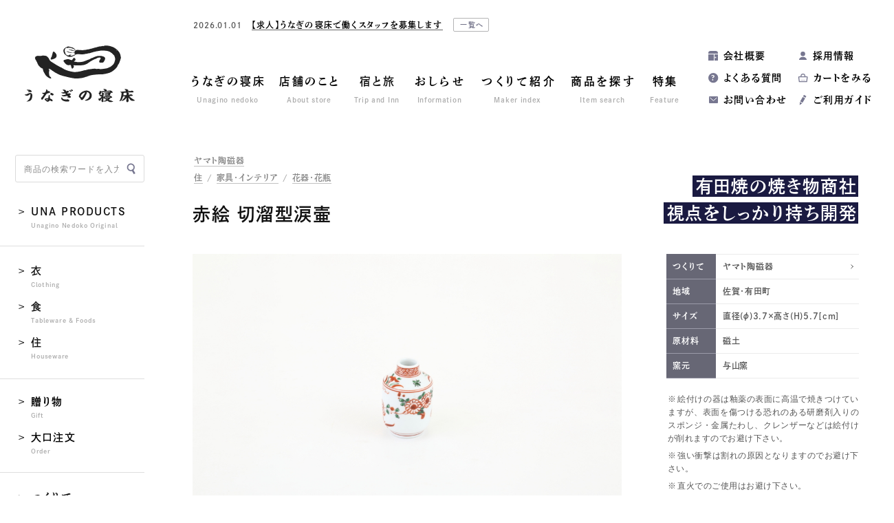

--- FILE ---
content_type: text/html; charset=UTF-8
request_url: https://unagino-nedoko.net/product/152019537/
body_size: 31410
content:
<!DOCTYPE html>
<html dir="ltr" lang="ja" prefix="og: http://ogp.me/ns#">
<head>
<!-- Google tag (gtag.js) -->
<script async src="https://www.googletagmanager.com/gtag/js?id=G-S2JV6EKKYH"></script>
<script>
  window.dataLayer = window.dataLayer || [];
  function gtag(){dataLayer.push(arguments);}
  gtag('js', new Date());

  gtag('config', 'G-S2JV6EKKYH');
</script>
<meta charset="utf-8">
<script>
let href = window.location.href;
if(href.match(/&utm_source/)){
	let replaced = href.replace(/&utm_source/g,'?utm_source');
	console.log(replaced);
	location.href=replaced;
};
</script>
<title>赤絵 切溜型涙壷 | 商品一覧 | 地域文化商社 うなぎの寝床</title>
	<style>img:is([sizes="auto" i], [sizes^="auto," i]) { contain-intrinsic-size: 3000px 1500px }</style>
	
		<!-- All in One SEO 4.8.4.1 - aioseo.com -->
	<meta name="robots" content="max-image-preview:large" />
	<link rel="canonical" href="https://unagino-nedoko.net/product/152019537/" />
	<meta name="generator" content="All in One SEO (AIOSEO) 4.8.4.1" />
		<meta property="og:locale" content="ja_JP" />
		<meta property="og:site_name" content="地域文化商社 うなぎの寝床 | 福岡八女 通販・オンラインショップ" />
		<meta property="og:type" content="website" />
		<meta property="og:title" content="赤絵 切溜型涙壷 | 商品一覧 | 地域文化商社 うなぎの寝床" />
		<meta property="og:url" content="https://unagino-nedoko.net/product/152019537/" />
		<meta property="og:image" content="https://unagino-nedoko.net/wp/wp-content/uploads/2020/12/11300052_004.jpg" />
		<meta property="og:image:secure_url" content="https://unagino-nedoko.net/wp/wp-content/uploads/2020/12/11300052_004.jpg" />
		<meta property="og:image:width" content="2000" />
		<meta property="og:image:height" content="1333" />
		<meta name="twitter:card" content="summary_large_image" />
		<meta name="twitter:site" content="@_unaginonedoko" />
		<meta name="twitter:title" content="赤絵 切溜型涙壷 | 商品一覧 | 地域文化商社 うなぎの寝床" />
		<meta name="twitter:image" content="https://unagino-nedoko.net/wp/wp-content/uploads/2020/12/11300052_004.jpg" />
		<script type="application/ld+json" class="aioseo-schema">
			{"@context":"https:\/\/schema.org","@graph":[{"@type":"BreadcrumbList","@id":"https:\/\/unagino-nedoko.net\/product\/152019537\/#breadcrumblist","itemListElement":[{"@type":"ListItem","@id":"https:\/\/unagino-nedoko.net#listItem","position":1,"name":"Home","item":"https:\/\/unagino-nedoko.net","nextItem":{"@type":"ListItem","@id":"https:\/\/unagino-nedoko.net\/product\/#listItem","name":"\u5546\u54c1"}},{"@type":"ListItem","@id":"https:\/\/unagino-nedoko.net\/product\/#listItem","position":2,"name":"\u5546\u54c1","item":"https:\/\/unagino-nedoko.net\/product\/","nextItem":{"@type":"ListItem","@id":"https:\/\/unagino-nedoko.net\/product\/tax_category\/houseware\/#listItem","name":"\u4f4f"},"previousItem":{"@type":"ListItem","@id":"https:\/\/unagino-nedoko.net#listItem","name":"Home"}},{"@type":"ListItem","@id":"https:\/\/unagino-nedoko.net\/product\/tax_category\/houseware\/#listItem","position":3,"name":"\u4f4f","item":"https:\/\/unagino-nedoko.net\/product\/tax_category\/houseware\/","nextItem":{"@type":"ListItem","@id":"https:\/\/unagino-nedoko.net\/product\/tax_category\/houseware\/interior\/#listItem","name":"\u5bb6\u5177\u30fb\u30a4\u30f3\u30c6\u30ea\u30a2"},"previousItem":{"@type":"ListItem","@id":"https:\/\/unagino-nedoko.net\/product\/#listItem","name":"\u5546\u54c1"}},{"@type":"ListItem","@id":"https:\/\/unagino-nedoko.net\/product\/tax_category\/houseware\/interior\/#listItem","position":4,"name":"\u5bb6\u5177\u30fb\u30a4\u30f3\u30c6\u30ea\u30a2","item":"https:\/\/unagino-nedoko.net\/product\/tax_category\/houseware\/interior\/","nextItem":{"@type":"ListItem","@id":"https:\/\/unagino-nedoko.net\/product\/tax_category\/houseware\/interior\/vase\/#listItem","name":"\u82b1\u5668\u30fb\u82b1\u74f6"},"previousItem":{"@type":"ListItem","@id":"https:\/\/unagino-nedoko.net\/product\/tax_category\/houseware\/#listItem","name":"\u4f4f"}},{"@type":"ListItem","@id":"https:\/\/unagino-nedoko.net\/product\/tax_category\/houseware\/interior\/vase\/#listItem","position":5,"name":"\u82b1\u5668\u30fb\u82b1\u74f6","item":"https:\/\/unagino-nedoko.net\/product\/tax_category\/houseware\/interior\/vase\/","nextItem":{"@type":"ListItem","@id":"https:\/\/unagino-nedoko.net\/product\/152019537\/#listItem","name":"\u8d64\u7d75 \u5207\u6e9c\u578b\u6d99\u58f7"},"previousItem":{"@type":"ListItem","@id":"https:\/\/unagino-nedoko.net\/product\/tax_category\/houseware\/interior\/#listItem","name":"\u5bb6\u5177\u30fb\u30a4\u30f3\u30c6\u30ea\u30a2"}},{"@type":"ListItem","@id":"https:\/\/unagino-nedoko.net\/product\/152019537\/#listItem","position":6,"name":"\u8d64\u7d75 \u5207\u6e9c\u578b\u6d99\u58f7","previousItem":{"@type":"ListItem","@id":"https:\/\/unagino-nedoko.net\/product\/tax_category\/houseware\/interior\/vase\/#listItem","name":"\u82b1\u5668\u30fb\u82b1\u74f6"}}]},{"@type":"ItemPage","@id":"https:\/\/unagino-nedoko.net\/product\/152019537\/#itempage","url":"https:\/\/unagino-nedoko.net\/product\/152019537\/","name":"\u8d64\u7d75 \u5207\u6e9c\u578b\u6d99\u58f7 | \u5546\u54c1\u4e00\u89a7 | \u5730\u57df\u6587\u5316\u5546\u793e \u3046\u306a\u304e\u306e\u5bdd\u5e8a","inLanguage":"ja","isPartOf":{"@id":"https:\/\/unagino-nedoko.net\/#website"},"breadcrumb":{"@id":"https:\/\/unagino-nedoko.net\/product\/152019537\/#breadcrumblist"},"image":{"@type":"ImageObject","url":"https:\/\/unagino-nedoko.net\/wp\/wp-content\/uploads\/2020\/12\/11300052_004.jpg","@id":"https:\/\/unagino-nedoko.net\/product\/152019537\/#mainImage","width":2000,"height":1333},"primaryImageOfPage":{"@id":"https:\/\/unagino-nedoko.net\/product\/152019537\/#mainImage"},"datePublished":"2020-12-04T16:58:31+09:00","dateModified":"2025-08-26T11:56:48+09:00"},{"@type":"Organization","@id":"https:\/\/unagino-nedoko.net\/#organization","name":"\u5730\u57df\u6587\u5316\u5546\u793e \u3046\u306a\u304e\u306e\u5bdd\u5e8a","url":"https:\/\/unagino-nedoko.net\/","sameAs":["https:\/\/www.instagram.com\/unaginonedoko_onlineshop\/","https:\/\/www.youtube.com\/channel\/UCcnwTbNHSj-jdOo8yiDDamA"]},{"@type":"WebSite","@id":"https:\/\/unagino-nedoko.net\/#website","url":"https:\/\/unagino-nedoko.net\/","name":"\u5730\u57df\u6587\u5316\u5546\u793e \u3046\u306a\u304e\u306e\u5bdd\u5e8a","inLanguage":"ja","publisher":{"@id":"https:\/\/unagino-nedoko.net\/#organization"}}]}
		</script>
		<!-- All in One SEO -->

<link rel='stylesheet' id='wp-block-library-css' href='https://unagino-nedoko.net/wp/wp-includes/css/dist/block-library/style.min.css?ver=6.8.3' type='text/css' media='all' />
<style id='classic-theme-styles-inline-css' type='text/css'>
/*! This file is auto-generated */
.wp-block-button__link{color:#fff;background-color:#32373c;border-radius:9999px;box-shadow:none;text-decoration:none;padding:calc(.667em + 2px) calc(1.333em + 2px);font-size:1.125em}.wp-block-file__button{background:#32373c;color:#fff;text-decoration:none}
</style>
<style id='global-styles-inline-css' type='text/css'>
:root{--wp--preset--aspect-ratio--square: 1;--wp--preset--aspect-ratio--4-3: 4/3;--wp--preset--aspect-ratio--3-4: 3/4;--wp--preset--aspect-ratio--3-2: 3/2;--wp--preset--aspect-ratio--2-3: 2/3;--wp--preset--aspect-ratio--16-9: 16/9;--wp--preset--aspect-ratio--9-16: 9/16;--wp--preset--color--black: #000000;--wp--preset--color--cyan-bluish-gray: #abb8c3;--wp--preset--color--white: #ffffff;--wp--preset--color--pale-pink: #f78da7;--wp--preset--color--vivid-red: #cf2e2e;--wp--preset--color--luminous-vivid-orange: #ff6900;--wp--preset--color--luminous-vivid-amber: #fcb900;--wp--preset--color--light-green-cyan: #7bdcb5;--wp--preset--color--vivid-green-cyan: #00d084;--wp--preset--color--pale-cyan-blue: #8ed1fc;--wp--preset--color--vivid-cyan-blue: #0693e3;--wp--preset--color--vivid-purple: #9b51e0;--wp--preset--gradient--vivid-cyan-blue-to-vivid-purple: linear-gradient(135deg,rgba(6,147,227,1) 0%,rgb(155,81,224) 100%);--wp--preset--gradient--light-green-cyan-to-vivid-green-cyan: linear-gradient(135deg,rgb(122,220,180) 0%,rgb(0,208,130) 100%);--wp--preset--gradient--luminous-vivid-amber-to-luminous-vivid-orange: linear-gradient(135deg,rgba(252,185,0,1) 0%,rgba(255,105,0,1) 100%);--wp--preset--gradient--luminous-vivid-orange-to-vivid-red: linear-gradient(135deg,rgba(255,105,0,1) 0%,rgb(207,46,46) 100%);--wp--preset--gradient--very-light-gray-to-cyan-bluish-gray: linear-gradient(135deg,rgb(238,238,238) 0%,rgb(169,184,195) 100%);--wp--preset--gradient--cool-to-warm-spectrum: linear-gradient(135deg,rgb(74,234,220) 0%,rgb(151,120,209) 20%,rgb(207,42,186) 40%,rgb(238,44,130) 60%,rgb(251,105,98) 80%,rgb(254,248,76) 100%);--wp--preset--gradient--blush-light-purple: linear-gradient(135deg,rgb(255,206,236) 0%,rgb(152,150,240) 100%);--wp--preset--gradient--blush-bordeaux: linear-gradient(135deg,rgb(254,205,165) 0%,rgb(254,45,45) 50%,rgb(107,0,62) 100%);--wp--preset--gradient--luminous-dusk: linear-gradient(135deg,rgb(255,203,112) 0%,rgb(199,81,192) 50%,rgb(65,88,208) 100%);--wp--preset--gradient--pale-ocean: linear-gradient(135deg,rgb(255,245,203) 0%,rgb(182,227,212) 50%,rgb(51,167,181) 100%);--wp--preset--gradient--electric-grass: linear-gradient(135deg,rgb(202,248,128) 0%,rgb(113,206,126) 100%);--wp--preset--gradient--midnight: linear-gradient(135deg,rgb(2,3,129) 0%,rgb(40,116,252) 100%);--wp--preset--font-size--small: 13px;--wp--preset--font-size--medium: 20px;--wp--preset--font-size--large: 36px;--wp--preset--font-size--x-large: 42px;--wp--preset--spacing--20: 0.44rem;--wp--preset--spacing--30: 0.67rem;--wp--preset--spacing--40: 1rem;--wp--preset--spacing--50: 1.5rem;--wp--preset--spacing--60: 2.25rem;--wp--preset--spacing--70: 3.38rem;--wp--preset--spacing--80: 5.06rem;--wp--preset--shadow--natural: 6px 6px 9px rgba(0, 0, 0, 0.2);--wp--preset--shadow--deep: 12px 12px 50px rgba(0, 0, 0, 0.4);--wp--preset--shadow--sharp: 6px 6px 0px rgba(0, 0, 0, 0.2);--wp--preset--shadow--outlined: 6px 6px 0px -3px rgba(255, 255, 255, 1), 6px 6px rgba(0, 0, 0, 1);--wp--preset--shadow--crisp: 6px 6px 0px rgba(0, 0, 0, 1);}:where(.is-layout-flex){gap: 0.5em;}:where(.is-layout-grid){gap: 0.5em;}body .is-layout-flex{display: flex;}.is-layout-flex{flex-wrap: wrap;align-items: center;}.is-layout-flex > :is(*, div){margin: 0;}body .is-layout-grid{display: grid;}.is-layout-grid > :is(*, div){margin: 0;}:where(.wp-block-columns.is-layout-flex){gap: 2em;}:where(.wp-block-columns.is-layout-grid){gap: 2em;}:where(.wp-block-post-template.is-layout-flex){gap: 1.25em;}:where(.wp-block-post-template.is-layout-grid){gap: 1.25em;}.has-black-color{color: var(--wp--preset--color--black) !important;}.has-cyan-bluish-gray-color{color: var(--wp--preset--color--cyan-bluish-gray) !important;}.has-white-color{color: var(--wp--preset--color--white) !important;}.has-pale-pink-color{color: var(--wp--preset--color--pale-pink) !important;}.has-vivid-red-color{color: var(--wp--preset--color--vivid-red) !important;}.has-luminous-vivid-orange-color{color: var(--wp--preset--color--luminous-vivid-orange) !important;}.has-luminous-vivid-amber-color{color: var(--wp--preset--color--luminous-vivid-amber) !important;}.has-light-green-cyan-color{color: var(--wp--preset--color--light-green-cyan) !important;}.has-vivid-green-cyan-color{color: var(--wp--preset--color--vivid-green-cyan) !important;}.has-pale-cyan-blue-color{color: var(--wp--preset--color--pale-cyan-blue) !important;}.has-vivid-cyan-blue-color{color: var(--wp--preset--color--vivid-cyan-blue) !important;}.has-vivid-purple-color{color: var(--wp--preset--color--vivid-purple) !important;}.has-black-background-color{background-color: var(--wp--preset--color--black) !important;}.has-cyan-bluish-gray-background-color{background-color: var(--wp--preset--color--cyan-bluish-gray) !important;}.has-white-background-color{background-color: var(--wp--preset--color--white) !important;}.has-pale-pink-background-color{background-color: var(--wp--preset--color--pale-pink) !important;}.has-vivid-red-background-color{background-color: var(--wp--preset--color--vivid-red) !important;}.has-luminous-vivid-orange-background-color{background-color: var(--wp--preset--color--luminous-vivid-orange) !important;}.has-luminous-vivid-amber-background-color{background-color: var(--wp--preset--color--luminous-vivid-amber) !important;}.has-light-green-cyan-background-color{background-color: var(--wp--preset--color--light-green-cyan) !important;}.has-vivid-green-cyan-background-color{background-color: var(--wp--preset--color--vivid-green-cyan) !important;}.has-pale-cyan-blue-background-color{background-color: var(--wp--preset--color--pale-cyan-blue) !important;}.has-vivid-cyan-blue-background-color{background-color: var(--wp--preset--color--vivid-cyan-blue) !important;}.has-vivid-purple-background-color{background-color: var(--wp--preset--color--vivid-purple) !important;}.has-black-border-color{border-color: var(--wp--preset--color--black) !important;}.has-cyan-bluish-gray-border-color{border-color: var(--wp--preset--color--cyan-bluish-gray) !important;}.has-white-border-color{border-color: var(--wp--preset--color--white) !important;}.has-pale-pink-border-color{border-color: var(--wp--preset--color--pale-pink) !important;}.has-vivid-red-border-color{border-color: var(--wp--preset--color--vivid-red) !important;}.has-luminous-vivid-orange-border-color{border-color: var(--wp--preset--color--luminous-vivid-orange) !important;}.has-luminous-vivid-amber-border-color{border-color: var(--wp--preset--color--luminous-vivid-amber) !important;}.has-light-green-cyan-border-color{border-color: var(--wp--preset--color--light-green-cyan) !important;}.has-vivid-green-cyan-border-color{border-color: var(--wp--preset--color--vivid-green-cyan) !important;}.has-pale-cyan-blue-border-color{border-color: var(--wp--preset--color--pale-cyan-blue) !important;}.has-vivid-cyan-blue-border-color{border-color: var(--wp--preset--color--vivid-cyan-blue) !important;}.has-vivid-purple-border-color{border-color: var(--wp--preset--color--vivid-purple) !important;}.has-vivid-cyan-blue-to-vivid-purple-gradient-background{background: var(--wp--preset--gradient--vivid-cyan-blue-to-vivid-purple) !important;}.has-light-green-cyan-to-vivid-green-cyan-gradient-background{background: var(--wp--preset--gradient--light-green-cyan-to-vivid-green-cyan) !important;}.has-luminous-vivid-amber-to-luminous-vivid-orange-gradient-background{background: var(--wp--preset--gradient--luminous-vivid-amber-to-luminous-vivid-orange) !important;}.has-luminous-vivid-orange-to-vivid-red-gradient-background{background: var(--wp--preset--gradient--luminous-vivid-orange-to-vivid-red) !important;}.has-very-light-gray-to-cyan-bluish-gray-gradient-background{background: var(--wp--preset--gradient--very-light-gray-to-cyan-bluish-gray) !important;}.has-cool-to-warm-spectrum-gradient-background{background: var(--wp--preset--gradient--cool-to-warm-spectrum) !important;}.has-blush-light-purple-gradient-background{background: var(--wp--preset--gradient--blush-light-purple) !important;}.has-blush-bordeaux-gradient-background{background: var(--wp--preset--gradient--blush-bordeaux) !important;}.has-luminous-dusk-gradient-background{background: var(--wp--preset--gradient--luminous-dusk) !important;}.has-pale-ocean-gradient-background{background: var(--wp--preset--gradient--pale-ocean) !important;}.has-electric-grass-gradient-background{background: var(--wp--preset--gradient--electric-grass) !important;}.has-midnight-gradient-background{background: var(--wp--preset--gradient--midnight) !important;}.has-small-font-size{font-size: var(--wp--preset--font-size--small) !important;}.has-medium-font-size{font-size: var(--wp--preset--font-size--medium) !important;}.has-large-font-size{font-size: var(--wp--preset--font-size--large) !important;}.has-x-large-font-size{font-size: var(--wp--preset--font-size--x-large) !important;}
:where(.wp-block-post-template.is-layout-flex){gap: 1.25em;}:where(.wp-block-post-template.is-layout-grid){gap: 1.25em;}
:where(.wp-block-columns.is-layout-flex){gap: 2em;}:where(.wp-block-columns.is-layout-grid){gap: 2em;}
:root :where(.wp-block-pullquote){font-size: 1.5em;line-height: 1.6;}
</style>
<style id='akismet-widget-style-inline-css' type='text/css'>

			.a-stats {
				--akismet-color-mid-green: #357b49;
				--akismet-color-white: #fff;
				--akismet-color-light-grey: #f6f7f7;

				max-width: 350px;
				width: auto;
			}

			.a-stats * {
				all: unset;
				box-sizing: border-box;
			}

			.a-stats strong {
				font-weight: 600;
			}

			.a-stats a.a-stats__link,
			.a-stats a.a-stats__link:visited,
			.a-stats a.a-stats__link:active {
				background: var(--akismet-color-mid-green);
				border: none;
				box-shadow: none;
				border-radius: 8px;
				color: var(--akismet-color-white);
				cursor: pointer;
				display: block;
				font-family: -apple-system, BlinkMacSystemFont, 'Segoe UI', 'Roboto', 'Oxygen-Sans', 'Ubuntu', 'Cantarell', 'Helvetica Neue', sans-serif;
				font-weight: 500;
				padding: 12px;
				text-align: center;
				text-decoration: none;
				transition: all 0.2s ease;
			}

			/* Extra specificity to deal with TwentyTwentyOne focus style */
			.widget .a-stats a.a-stats__link:focus {
				background: var(--akismet-color-mid-green);
				color: var(--akismet-color-white);
				text-decoration: none;
			}

			.a-stats a.a-stats__link:hover {
				filter: brightness(110%);
				box-shadow: 0 4px 12px rgba(0, 0, 0, 0.06), 0 0 2px rgba(0, 0, 0, 0.16);
			}

			.a-stats .count {
				color: var(--akismet-color-white);
				display: block;
				font-size: 1.5em;
				line-height: 1.4;
				padding: 0 13px;
				white-space: nowrap;
			}
		
</style>
<link rel='stylesheet' id='tablepress-default-css' href='https://unagino-nedoko.net/wp/wp-content/plugins/tablepress/css/build/default.css?ver=3.1.3' type='text/css' media='all' />
<link rel="https://api.w.org/" href="https://unagino-nedoko.net/wp-json/" /><link rel="EditURI" type="application/rsd+xml" title="RSD" href="https://unagino-nedoko.net/wp/xmlrpc.php?rsd" />
<link rel='shortlink' href='https://unagino-nedoko.net/?p=17062' />
<link rel="alternate" title="oEmbed (JSON)" type="application/json+oembed" href="https://unagino-nedoko.net/wp-json/oembed/1.0/embed?url=https%3A%2F%2Funagino-nedoko.net%2Fproduct%2F152019537%2F" />
<link rel="alternate" title="oEmbed (XML)" type="text/xml+oembed" href="https://unagino-nedoko.net/wp-json/oembed/1.0/embed?url=https%3A%2F%2Funagino-nedoko.net%2Fproduct%2F152019537%2F&#038;format=xml" />
	<script>
		let ajaxUrl = 'https://unagino-nedoko.net/wp/wp-admin/admin-ajax.php';
	</script>
<meta name="referrer" content="no-referrer-when-downgrade">
<meta http-equiv="X-UA-Compatible" content="IE=edge">
<meta name="viewport" content="width=1300, user-scalable=yes">
<meta name="format-detection" content="telephone=no">
<link rel="alternate" type="application/rss+xml" title="RSS 2.0" href="https://unagino-nedoko.net/feed">
<link rel="alternate" type="text/xml" title="RSS .92" href="https://unagino-nedoko.net/feed/rss">
<link rel="alternate" type="application/atom+xml" title="Atom 1.0" href="https://unagino-nedoko.net/feed/atom">
<link rel="alternate" type="application/rss+xml" title="RSS" href="https://unagino-nedoko.net/index.rdf">
<link rel="icon" href="https://unagino-nedoko.net/wp/wp-content/themes/unagino-nedoko8/img/icon/favicon.ico" type="image/vnd.microsoft.icon">
<link rel="shortcut icon" href="https://unagino-nedoko.net/wp/wp-content/themes/unagino-nedoko8/img/icon/favicon.ico">
<link rel="apple-touch-icon" href="https://unagino-nedoko.net/wp/wp-content/themes/unagino-nedoko8/img/icon/apple-touch-icon.png">
<link rel="icon" href="https://unagino-nedoko.net/wp/wp-content/themes/unagino-nedoko8/img/icon/android-touch-icon.png">
<script src="https://unagino-nedoko.net/wp/wp-content/themes/unagino-nedoko8/js/jquery.min.js" defer></script>
<link rel="stylesheet" href="https://unagino-nedoko.net/wp/wp-content/themes/unagino-nedoko8/css/reset.css">
<link rel="stylesheet" href="https://unagino-nedoko.net/wp/wp-content/themes/unagino-nedoko8/style.css?202601191258">
<link rel="stylesheet" href="https://unagino-nedoko.net/wp/wp-content/themes/unagino-nedoko8/css/product.css?202601191258">
<link rel="stylesheet" href="https://unagino-nedoko.net/wp/wp-content/themes/unagino-nedoko8/css/slick.css">
<link rel="stylesheet" href="https://unagino-nedoko.net/wp/wp-content/themes/unagino-nedoko8/css/colorbox.css">
<meta property="og:locale" content="ja_JP">
<meta property="fb:admins" content="">

<meta property='og:description' content="一輪挿しやインテリアとして使える染付 切溜型涙壷です。有田焼や古伊万里で伝統的に作られてきた壺の形状や絵付などをモチーフに作られています。手中に収まるほどの大きさで、現代の生活にも気軽に取り入れることができます。排泥鋳込みとよばれる技法で成形し、絵付は全て職人による手描きです。赤絵は一度焼いて染め付けてさらに焼く二度焼きで作られます。
ヤマト陶磁器は有田焼を中心に肥前地区の焼物を企画販売している商社で、実際に涙壺を焼いている与山窯は肥前吉田焼の産地、嬉野市にあります。肥前吉田焼は有田焼の下請けとして発展してきた歴史があります。それぞれが役割を担い、分業制と協力関係のもと高い技術が蓄積されています。
">
<meta name="description" content="一輪挿しやインテリアとして使える染付 切溜型涙壷です。有田焼や古伊万里で伝統的に作られてきた壺の形状や絵付などをモチーフに作られています。手中に収まるほどの大きさで、現代の生活にも気軽に取り入れることができます。排泥鋳込みとよばれる技法で成形し、絵付は全て職人による手描きです。赤絵は一度焼いて染め付けてさらに焼く二度焼きで作られます。
ヤマト陶磁器は有田焼を中心に肥前地区の焼物を企画販売している商社で、実際に涙壺を焼いている与山窯は肥前吉田焼の産地、嬉野市にあります。肥前吉田焼は有田焼の下請けとして発展してきた歴史があります。それぞれが役割を担い、分業制と協力関係のもと高い技術が蓄積されています。
">

<script>
  (function(d) {
    var config = {
      kitId: 'gqp1jsf',
      scriptTimeout: 3000,
      async: true
    },
    h=d.documentElement,t=setTimeout(function(){h.className=h.className.replace(/\bwf-loading\b/g,"")+" wf-inactive";},config.scriptTimeout),tk=d.createElement("script"),f=false,s=d.getElementsByTagName("script")[0],a;h.className+=" wf-loading";tk.src='https://use.typekit.net/'+config.kitId+'.js';tk.async=true;tk.onload=tk.onreadystatechange=function(){a=this.readyState;if(f||a&&a!="complete"&&a!="loaded")return;f=true;clearTimeout(t);try{Typekit.load(config)}catch(e){}};s.parentNode.insertBefore(tk,s)
  })(document);
</script>
</head>

<body id="product" class="single pc">
<div id="wrap">


<header>
	<div class="header-inner clearfix">
		<div class="logo">
			<a href="https://unagino-nedoko.net" title="トップページ"><img class="lazy lazyload" src="https://unagino-nedoko.net/wp/wp-content/themes/unagino-nedoko8/img/share/lazyload.png" data-src="https://unagino-nedoko.net/wp/wp-content/themes/unagino-nedoko8/img/share/logo.svg" alt="うなぎの寝床"></a>
					</div>
				
<div class="news-header font-min ">
		
	<div class="slider-news">
						<article class="inner">
			<a href="https://unagino-nedoko.net/archives/55295/" title="【求人】うなぎの寝床で働くスタッフを募集します">				
								<div>
					<time class="font-en-u">2026.01.01</time>
					<h2 class="title font-mg">【求人】うなぎの寝床で働くスタッフを募集します</h2>
				</div>
			</a>
						<a class="index" href="https://unagino-nedoko.net/news" title="お知らせ一覧">一覧へ</a>
					</article>
					</div>
</div>

		<nav class="gnav font-min">
	<ul class="clearfix">
		<li><a href="https://unagino-nedoko.net/about" title="うなぎの寝床"><strong>うなぎの寝床</strong><em>Unagino nedoko</em></a></li>
		<li><a href="https://unagino-nedoko.net/store" title="店舗のこと"><strong>店舗のこと</strong><em>About store</em></a></li>
		
		<li class="btn-mnav">
			<span class="parent"><strong>宿と旅</strong><em>Trip and Inn</em></span>
			<div class="mnav-wrap">
				<div class="mnav">
					<dl>
						<dd>
							<ul>
								<li><a class="let" href="https://unagino-nedoko.net/accommodation" title="Craft Inn 手 [té] ">Craft Inn 手 [té] </a></li>
								<li><a href="https://unagino-nedoko.net/tourism" title="ツーリズム">ツーリズム</a></li>
							</ul>
						</dd>
					</dl>
				</div>
			</div>
		</li>
		
		<li class="btn-mnav">
			<a class="parent" href="https://unagino-nedoko.net/news" title="おしらせ"><strong>おしらせ</strong><em>Information</em></a>
			<div class="mnav-wrap mnav-sns">
				<div class="mnav clearfix">
					<dl>
						<dt><a href="https://unagino-nedoko.net/event" title="企画展">企画展</a></dt>
					</dl>
					<dl>
						<dt><a href="https://unagino-nedoko.net/news" title="おしらせ">おしらせ一覧</a></dt>
						<dd>
							<ul>
									<li class="cat-item cat-item-4771"><a href="https://unagino-nedoko.net/archives/category/product/">商品紹介</a>
</li>
	<li class="cat-item cat-item-300"><a href="https://unagino-nedoko.net/archives/category/column/">コラム</a>
</li>
	<li class="cat-item cat-item-1"><a href="https://unagino-nedoko.net/archives/category/news/">ニュース</a>
</li>
	<li class="cat-item cat-item-415"><a href="https://unagino-nedoko.net/archives/category/media/">メディア掲載</a>
</li>
	<li class="cat-item cat-item-4985"><a href="https://unagino-nedoko.net/archives/category/press-release/">プレスリリース</a>
</li>
							</ul>
						</dd>
					</dl>
				</div>
			</div>
		</li>
		<li class="btn-mnav">
			<a class="parent" href="https://unagino-nedoko.net/maker" title="つくりて紹介"><strong>つくりて紹介</strong><em>Maker index</em></a>
			<div class="mnav-wrap">
				<div class="mnav">
					<dl>
						<dd>
							<ul>
								<li><a href="https://unagino-nedoko.net/maker/" title="つくりて一覧">つくりて一覧</a></li>
																<li><a href="https://unagino-nedoko.net/maker/tax_maker_area/kyushu/" title="九州・沖縄">九州・沖縄</a></li>
																<li><a href="https://unagino-nedoko.net/maker/tax_maker_area/japan/" title="日本国内（九州以外）">日本国内（九州以外）</a></li>
																<li><a href="https://unagino-nedoko.net/maker/tax_maker_area/overseas/" title="海外">海外</a></li>
															</ul>
						</dd>
					</dl>
				</div>
			</div>
		</li>
		<li><a href="https://unagino-nedoko.net/product" title="商品を探す"><strong>商品を探す</strong><em>Item search</em></a></li>
		<li><a href="https://unagino-nedoko.net/feature" title="特集"><strong>特集</strong><em>Feature</em></a></li>
	</ul>
</nav>		<nav class="snav font-min">
	<ul class="clearfix">
		<li><a href="https://unagino-nedoko.net/company" title="会社概要">会社概要</a></li>
<!-- 		<li><a href="https://members.shop-pro.jp/?mode=members_regi&shop_id=PA01180472" title="会員登録">会員登録</a></li> -->
<!-- 		<li><a href="https://unagino-nedoko.net/archives/36536/" title="採用情報">採用情報</a></li> -->
				<li><a href="https://unagino-nedoko.net/archives/55295/">採用情報</a></li>
				<li><a href="https://unagino-nedoko.net/faq" title="よくある質問">よくある質問</a></li>
		<li><a href="https://unagi-nedoko.shop-pro.jp/cart/" title="カートをみる">カートをみる</a></li>
		<li><a href="https://unagino-nedoko.net/contact" title="お問い合わせ">お問い合わせ</a></li>
		<li><a href="https://unagino-nedoko.net/shopping-guide" title="ご利用ガイド">ご利用ガイド</a></li>
	</ul>
</nav>			</div>
</header>

<main id="mainContents">


<div id="productContents" class="single ">
<div class="contents-wrap clearfix">

		<div class="contents">		
		
				<div class="title-single clearfix">
			<div class="inner font-min">
				<div class="title-category">
					<div>
												<a href="https://unagino-nedoko.net/product/tax_maker/yamatoseito" title="ヤマト陶磁器">ヤマト陶磁器</a><i class="slash">, </i>
											</div>
										<div>
					<a href="https://unagino-nedoko.net/product/tax_category/houseware">住</a>
										<i> / </i><a href="https://unagino-nedoko.net/product/tax_category/interior">家具・インテリア</a>
										<i> / </i><a href="https://unagino-nedoko.net/product/tax_category/vase">花器・花瓶</a>
																				</div>
									</div>
				
				<h1>赤絵 切溜型涙壷</h1>
				
								<div class="use">
									</div>
								
																									<h2><p>有田焼の焼き物商社</p>
<p>視点をしっかり持ち開発</p>
</h2>
																											</div>
		</div>
		
		<div class="contents-fix contents-height">

		<div class="slider-wrap">
			<div class="slider-products">
								<div class="img-inner"><img src="https://unagino-nedoko.net/wp/wp-content/uploads/2020/12/11300052_004-1000x666.jpg" decoding="async" alt="赤絵 切溜型涙壷"></div>
								<div class="img-inner"><img src="https://unagino-nedoko.net/wp/wp-content/uploads/2020/12/11300052_005-1000x666.jpg" decoding="async" alt="赤絵 切溜型涙壷"></div>
								<div class="img-inner"><img src="https://unagino-nedoko.net/wp/wp-content/uploads/2020/12/11300052_003-1000x666.jpg" decoding="async" alt="赤絵 切溜型涙壷"></div>
								<div class="img-inner"><img src="https://unagino-nedoko.net/wp/wp-content/uploads/2020/12/11300052_001-1000x666.jpg" decoding="async" alt="赤絵 切溜型涙壷"></div>
								<div class="img-inner"><img src="https://unagino-nedoko.net/wp/wp-content/uploads/2020/12/11300052_002-1000x666.jpg" decoding="async" alt="赤絵 切溜型涙壷"></div>
								<div class="img-inner"><img src="https://unagino-nedoko.net/wp/wp-content/uploads/2020/12/11300052_006-1000x666.jpg" decoding="async" alt="赤絵 切溜型涙壷"></div>
																			</div>
		</div>
		
		<div class="slider-nav">
						<div class="img-inner"><img src="https://unagino-nedoko.net/wp/wp-content/uploads/2020/12/11300052_004-320x215.jpg" decoding="async" alt="赤絵 切溜型涙壷"></div>
						<div class="img-inner"><img src="https://unagino-nedoko.net/wp/wp-content/uploads/2020/12/11300052_005-320x215.jpg" decoding="async" alt="赤絵 切溜型涙壷"></div>
						<div class="img-inner"><img src="https://unagino-nedoko.net/wp/wp-content/uploads/2020/12/11300052_003-320x215.jpg" decoding="async" alt="赤絵 切溜型涙壷"></div>
						<div class="img-inner"><img src="https://unagino-nedoko.net/wp/wp-content/uploads/2020/12/11300052_001-320x215.jpg" decoding="async" alt="赤絵 切溜型涙壷"></div>
						<div class="img-inner"><img src="https://unagino-nedoko.net/wp/wp-content/uploads/2020/12/11300052_002-320x215.jpg" decoding="async" alt="赤絵 切溜型涙壷"></div>
						<div class="img-inner"><img src="https://unagino-nedoko.net/wp/wp-content/uploads/2020/12/11300052_006-320x215.jpg" decoding="async" alt="赤絵 切溜型涙壷"></div>
														</div>


		<div class="cart-wrap cart-wrap-main contents-height">
			
			<table class="spec font-min">
								<tr class="hinban"><th>品番</th><td>11300052</td></tr>
												<tr><th>つくりて</th><td class="link"><a href="https://unagino-nedoko.net/product/tax_maker/yamatoseito/" rel="tag">ヤマト陶磁器</a></td></tr>
								<tr><th>地域</th><td>佐賀・有田町</td></tr>												<tr><th>サイズ</th><td>直径(φ)3.7×高さ(H)5.7[cm]</td></tr>
																<tr>
					<th>原材料</th>
					<td>
						磁土											</td>
				</tr>
																																												<tr>
					<th>窯元</th>
					<td>与山窯</td>
				</tr>
											</table>
			
			<ul class="attention-list">
																								<li>絵付けの器は釉薬の表面に高温で焼きつけていますが、表面を傷つける恐れのある研磨剤入りのスポンジ・金属たわし、クレンザーなどは絵付けが削れますのでお避け下さい。</li>
																												<li>強い衝撃は割れの原因となりますのでお避け下さい。</li>
																												<li>直火でのご使用はお避け下さい。</li>
																												<li>食洗器でお使い頂けますが、「薄手」のものは水圧で振動し割れの原因となりますので、なるべく手洗いをお勧めしております。</li>
																												<li>電子レンジでお使い頂けますが、表面が高温の状態で冷たい水の中に入れ急冷すると割れの原因となりますのでお避け下さい。</li>
																												<li>本製品は天然の天草陶石を使用しています。その為、意図せず鉄分等が表面に見られる場合がありますが、素材の景色としてお楽しみ頂ければ幸いです。</li>
																												<li>有田焼は全て職人の手仕事により作られます。その為、個体差があり画像のものと大きさ、色味、構図など若干違う場合がありますがご了承ください。</li>
																				
								
																<li>ご覧になっているモニター環境などにより実際の色と異なって見える場合があります。</li>
																<li>実店舗でも同時に販売しておりますので、タイミングによっては欠品の場合がございます。万が一欠品していた場合にはご連絡させていただきます。予めご了承ください。</li>
																<li>ギフトが複数ある場合は、梱包数と同数を選択してください。（組み合わせが複数ある場合は、通販注文時の備考欄に記入してください。）</li>
											</ul>
			
						<div class="related-category font-min">
				<h2>同じ色・柄・素材の商品一覧</h2>
				<a href="https://unagino-nedoko.net/product/tax_color/white/">白</a><a href="https://unagino-nedoko.net/product/tax_color/red/">赤</a><a href="https://unagino-nedoko.net/product/tax_texture/porcelain/">磁器</a>			</div>
						
						<div id="cart-fix" class="cart-fix">
	<div class="cart">
		<span class="font-min hidden">購入する・予約注文にて購入する・数量・点・サイズを選択する</span>
		<div class="cart-title font-min">
			<div class="title-category">
				<div class="area">
		佐賀<i>・</i>有田町<i class="slash">, </i></div>
<div class="maker">
		<a href="https://unagino-nedoko.net/product/tax_maker/yamatoseito" title="ヤマト陶磁器">ヤマト陶磁器</a><i class="slash">, </i>
	</div>
			</div>
			<h1>赤絵 切溜型涙壷</h1>
		</div>
		
		<div class="font-min">
				
				<div class="cart-stock">
			<script type='text/javascript' src='https://unagi-nedoko.shop-pro.jp/?mode=cartjs&pid=152019537&style=normal_gray&name=n&img=n&expl=n&stock=y&price=y&optview=y&inq=n&sk=n' charset='euc-jp'></script>
		</div>
		
				<div class="cart-soldout">
			<div class="btn-soldout">現在品切れ</div>
					</div>
				
		<div class="postage"><strong class="let">15,000</strong>円（税込）以上で<strong>送料無料</strong><i>※ 一部適応されない商品があります。</i></div>
		
				<ul class="nav-list">
			<li><a href="https://unagino-nedoko.net/shopping-guide" title="ショッピングガイド">ショッピングガイド</a></li>
			<li><a href="https://unagino-nedoko.net/terms" title="特定商取引法に関する表記">特定商取引法に関する表記</a></li>
			<li><a href="https://unagino-nedoko.net/contact?your-product=赤絵 切溜型涙壷（https://unagino-nedoko.net/product/152019537/）" title="この商品についてお問い合わせ">この商品についてお問い合わせ</a></li>
		</ul>
				</div>
		
		<!-- 		<a class="restock-line" href="https://liff.line.me/1655695680-yG4A2lE9?pid=152019537" title="LINEで再入荷通知を受け取る"><i><img class="lazy lazyload" src="https://unagino-nedoko.net/wp/wp-content/themes/unagino-nedoko8/img/share/lazyload.png" data-src="https://unagino-nedoko.net/wp/wp-content/themes/unagino-nedoko8/img/share/ico-line-white.svg" alt="LINE"></i>再入荷通知を受け取る</a> -->
		<a class="restock-line" href="https://poster.ooo/liff/colorme/6753?pid=152019537" title="LINEで再入荷通知を受け取る"><i><img class="lazy lazyload" src="https://unagino-nedoko.net/wp/wp-content/themes/unagino-nedoko8/img/share/lazyload.png" data-src="https://unagino-nedoko.net/wp/wp-content/themes/unagino-nedoko8/img/share/ico-line-white.svg" alt="LINE"></i>再入荷通知を受け取る</a>
				
				<div class="btn-color font-min"><a href="https://unagino-nedoko.net/giftbox" title="ギフトボックス・熨斗について">ギフトボックス・熨斗について</a></div>
	</div>
	
	</div>					</div><!-- /.cart-wrap -->


		<div class="item-lead">
			<div class="txt-set">
				<h2 class="font-min">有田焼や古伊万里の伝統的な柄や形状をモチーフにした手のひらサイズの壺</h2>				<div class="inner">
					<p>一輪挿しやインテリアとして使える染付 切溜型涙壷です。有田焼や古伊万里で伝統的に作られてきた壺の形状や絵付などをモチーフに作られています。手中に収まるほどの大きさで、現代の生活にも気軽に取り入れることができます。排泥鋳込みとよばれる技法で成形し、絵付は全て職人による手描きです。赤絵は一度焼いて染め付けてさらに焼く二度焼きで作られます。<br />
ヤマト陶磁器は有田焼を中心に肥前地区の焼物を企画販売している商社で、実際に涙壺を焼いている与山窯は肥前吉田焼の産地、嬉野市にあります。肥前吉田焼は有田焼の下請けとして発展してきた歴史があります。それぞれが役割を担い、分業制と協力関係のもと高い技術が蓄積されています。</p>
				</div>
			</div>
		</div><!-- /.item-lead -->


		<div class="item-block">
				</div><!-- /.item-block -->


																
		
																												
												
																				

				
				
		
						<div class="product-maker font-min clearfix">
			<h2 class="title-sub">つくりて紹介</h2>
											<div>
								<figure><a href="https://unagino-nedoko.net/maker/2742/" title="ヤマト陶磁器の紹介">
										<img class="lazy lazyload" src="https://unagino-nedoko.net/wp/wp-content/themes/unagino-nedoko8/img/share/lazyload.png" data-src="https://unagino-nedoko.net/wp/wp-content/uploads/2020/06/m00114_profile-772x1140.jpg" decoding="async" alt="ヤマト陶磁器">
															<img class="lazy lazyload" src="https://unagino-nedoko.net/wp/wp-content/themes/unagino-nedoko8/img/share/lazyload.png" data-src="https://unagino-nedoko.net/wp/wp-content/uploads/2020/06/m00114_slide1-1768x1140.jpg" decoding="async" alt="ヤマト陶磁器">
									</a></figure>
								<div class="title">			
															<h3><a href="https://unagino-nedoko.net/maker/2742/" title="ヤマト陶磁器の紹介">ヤマト陶磁器</a></h3>
										<div class="genre"><span>有田焼商社</span><i class="slash">/</i><span>佐賀県</span><i class="dot">・</i><span>有田町</span></div>
																				<div class="count">全20商品</div>
				</div>
				<div class="txt-set">
					<p>ヤマト陶磁器株式会社は1920年創業。有田焼を中心に肥前地区の焼物を企画販売しています。400年の歴史がある有田焼は江戸時代に佐賀県有田で生まれ、窯元が長年培ってきた技術を活かして物を作り、問屋が売る役割を担うという協力…</p>
					
										<div class="btn-set">
						<div class="btn-color"><a href="https://unagino-nedoko.net/product/tax_maker/yamatoseito" title="ヤマト陶磁器の商品一覧">商品一覧</a></div>
						<div class="btn-color"><a href="https://unagino-nedoko.net/maker/2742/" title="ヤマト陶磁器の紹介">つくりて紹介</a></div>
					</div>
									</div>
			</div>
			
						
											</div>
						

				</div><!-- /.contents-fix -->


				<div class="related-wrap">
						<div class="related">
				<h2 class="title-sub font-min">同じシリーズ・色・柄違いの商品</h2>
				<div class="product-list clearfix">
															<article class="font-min">
	<div class="category font-min">
		<div class="area">
		佐賀<i>・</i>有田町<i class="slash">, </i></div>
<div class="maker">
		<a href="https://unagino-nedoko.net/product/tax_maker/yamatoseito" title="ヤマト陶磁器">ヤマト陶磁器</a><i class="slash">, </i>
	</div>
	</div>
	<figure><a href="https://unagino-nedoko.net/product/152019507/" title="白磁 筍型涙壷">
				<img class="lazy lazyload" src="https://unagino-nedoko.net/wp/wp-content/themes/unagino-nedoko8/img/share/lazyload-thum-product.jpg" data-src="https://unagino-nedoko.net/wp/wp-content/uploads/2020/11/152019507_thum-320x215.jpg" decoding="async" alt="白磁 筍型涙壷">
			</a></figure>
	<div class="txt-set">
		<h2 class="font-min "><a href="https://unagino-nedoko.net/product/152019507/" title="白磁 筍型涙壷">白磁 筍型涙壷</a></h2>
						<h3 class="font-min ">有田焼や古伊万里の伝統的な柄や形状をモチーフにした手のひらサイズの壺</h3>
						<div class="price"><strong>
			<script type='text/javascript' src='https://unagi-nedoko.shop-pro.jp/?mode=cartjs&pid=152019507&style=normal_gray&name=n&img=n&expl=n&stock=y&price=y&optview=y&inq=n&sk=n' charset='euc-jp'></script>
		</strong></div>
		
		<div class="ico">
				<i class="soldout">在庫なし</i>
		</div>
		
	</div>
</article>																																																												<article class="font-min">
	<div class="category font-min">
		<div class="area">
		佐賀<i>・</i>有田町<i class="slash">, </i></div>
<div class="maker">
		<a href="https://unagino-nedoko.net/product/tax_maker/yamatoseito" title="ヤマト陶磁器">ヤマト陶磁器</a><i class="slash">, </i>
	</div>
	</div>
	<figure><a href="https://unagino-nedoko.net/product/152019512/" title="白磁 丸肩衝型涙壷">
				<img class="lazy lazyload" src="https://unagino-nedoko.net/wp/wp-content/themes/unagino-nedoko8/img/share/lazyload-thum-product.jpg" data-src="https://unagino-nedoko.net/wp/wp-content/uploads/2020/11/152019512_thum-320x215.jpg" decoding="async" alt="白磁 丸肩衝型涙壷">
			</a></figure>
	<div class="txt-set">
		<h2 class="font-min "><a href="https://unagino-nedoko.net/product/152019512/" title="白磁 丸肩衝型涙壷">白磁 丸肩衝型涙壷</a></h2>
						<h3 class="font-min ">有田焼や古伊万里の伝統的な柄や形状をモチーフにした手のひらサイズの壺</h3>
						<div class="price"><strong>
			<script type='text/javascript' src='https://unagi-nedoko.shop-pro.jp/?mode=cartjs&pid=152019512&style=normal_gray&name=n&img=n&expl=n&stock=y&price=y&optview=y&inq=n&sk=n' charset='euc-jp'></script>
		</strong></div>
		
		<div class="ico">
				<i class="soldout">在庫なし</i>
		</div>
		
	</div>
</article>																														<article class="font-min">
	<div class="category font-min">
		<div class="area">
		佐賀<i>・</i>有田町<i class="slash">, </i></div>
<div class="maker">
		<a href="https://unagino-nedoko.net/product/tax_maker/yamatoseito" title="ヤマト陶磁器">ヤマト陶磁器</a><i class="slash">, </i>
	</div>
	</div>
	<figure><a href="https://unagino-nedoko.net/product/152019514/" title="白磁 勢高型涙壷">
				<img class="lazy lazyload" src="https://unagino-nedoko.net/wp/wp-content/themes/unagino-nedoko8/img/share/lazyload-thum-product.jpg" data-src="https://unagino-nedoko.net/wp/wp-content/uploads/2020/11/152019515_thum-320x215.jpg" decoding="async" alt="白磁 勢高型涙壷">
			</a></figure>
	<div class="txt-set">
		<h2 class="font-min "><a href="https://unagino-nedoko.net/product/152019514/" title="白磁 勢高型涙壷">白磁 勢高型涙壷</a></h2>
						<h3 class="font-min ">有田焼や古伊万里の伝統的な柄や形状をモチーフにした手のひらサイズの壺</h3>
						<div class="price"><strong>
			<script type='text/javascript' src='https://unagi-nedoko.shop-pro.jp/?mode=cartjs&pid=152019514&style=normal_gray&name=n&img=n&expl=n&stock=y&price=y&optview=y&inq=n&sk=n' charset='euc-jp'></script>
		</strong></div>
		
		<div class="ico">
				<i class="soldout">在庫なし</i>
		</div>
		
	</div>
</article>																				<article class="font-min">
	<div class="category font-min">
		<div class="area">
		佐賀<i>・</i>有田町<i class="slash">, </i></div>
<div class="maker">
		<a href="https://unagino-nedoko.net/product/tax_maker/yamatoseito" title="ヤマト陶磁器">ヤマト陶磁器</a><i class="slash">, </i>
	</div>
	</div>
	<figure><a href="https://unagino-nedoko.net/product/152019515-2/" title="白磁 梅瓶型涙壷">
				<img class="lazy lazyload" src="https://unagino-nedoko.net/wp/wp-content/themes/unagino-nedoko8/img/share/lazyload-thum-product.jpg" data-src="https://unagino-nedoko.net/wp/wp-content/uploads/2020/11/152019514_thum-320x215.jpg" decoding="async" alt="白磁 梅瓶型涙壷">
			</a></figure>
	<div class="txt-set">
		<h2 class="font-min "><a href="https://unagino-nedoko.net/product/152019515-2/" title="白磁 梅瓶型涙壷">白磁 梅瓶型涙壷</a></h2>
						<h3 class="font-min ">有田焼や古伊万里の伝統的な柄や形状をモチーフにした手のひらサイズの壺</h3>
						<div class="price"><strong>
			<script type='text/javascript' src='https://unagi-nedoko.shop-pro.jp/?mode=cartjs&pid=152019515&style=normal_gray&name=n&img=n&expl=n&stock=y&price=y&optview=y&inq=n&sk=n' charset='euc-jp'></script>
		</strong></div>
		
		<div class="ico">
				<i class="soldout">在庫なし</i>
		</div>
		
	</div>
</article>																				<article class="font-min">
	<div class="category font-min">
		<div class="area">
		佐賀<i>・</i>有田町<i class="slash">, </i></div>
<div class="maker">
		<a href="https://unagino-nedoko.net/product/tax_maker/yamatoseito" title="ヤマト陶磁器">ヤマト陶磁器</a><i class="slash">, </i>
	</div>
	</div>
	<figure><a href="https://unagino-nedoko.net/product/152019516/" title="白磁 フラスコ型涙壷">
				<img class="lazy lazyload" src="https://unagino-nedoko.net/wp/wp-content/themes/unagino-nedoko8/img/share/lazyload-thum-product.jpg" data-src="https://unagino-nedoko.net/wp/wp-content/uploads/2020/11/152019516_thum-320x215.jpg" decoding="async" alt="白磁 フラスコ型涙壷">
			</a></figure>
	<div class="txt-set">
		<h2 class="font-min "><a href="https://unagino-nedoko.net/product/152019516/" title="白磁 フラスコ型涙壷">白磁 フラスコ型涙壷</a></h2>
						<h3 class="font-min ">有田焼や古伊万里の伝統的な柄や形状をモチーフにした手のひらサイズの壺</h3>
						<div class="price"><strong>
			<script type='text/javascript' src='https://unagi-nedoko.shop-pro.jp/?mode=cartjs&pid=152019516&style=normal_gray&name=n&img=n&expl=n&stock=y&price=y&optview=y&inq=n&sk=n' charset='euc-jp'></script>
		</strong></div>
		
		<div class="ico">
				<i class="soldout">在庫なし</i>
		</div>
		
	</div>
</article>																														<article class="font-min">
	<div class="category font-min">
		<div class="area">
		佐賀<i>・</i>有田町<i class="slash">, </i></div>
<div class="maker">
		<a href="https://unagino-nedoko.net/product/tax_maker/yamatoseito" title="ヤマト陶磁器">ヤマト陶磁器</a><i class="slash">, </i>
	</div>
	</div>
	<figure><a href="https://unagino-nedoko.net/product/152019518/" title="染付 筍型涙壷">
				<img class="lazy lazyload" src="https://unagino-nedoko.net/wp/wp-content/themes/unagino-nedoko8/img/share/lazyload-thum-product.jpg" data-src="https://unagino-nedoko.net/wp/wp-content/uploads/2020/12/11300020_004-320x215.jpg" decoding="async" alt="染付 筍型涙壷">
			</a></figure>
	<div class="txt-set">
		<h2 class="font-min "><a href="https://unagino-nedoko.net/product/152019518/" title="染付 筍型涙壷">染付 筍型涙壷</a></h2>
						<h3 class="font-min ">有田焼や古伊万里の伝統的な柄や形状をモチーフにした手のひらサイズの壺</h3>
						<div class="price"><strong>
			<script type='text/javascript' src='https://unagi-nedoko.shop-pro.jp/?mode=cartjs&pid=152019518&style=normal_gray&name=n&img=n&expl=n&stock=y&price=y&optview=y&inq=n&sk=n' charset='euc-jp'></script>
		</strong></div>
		
		<div class="ico">
				<i class="soldout">在庫なし</i>
		</div>
		
	</div>
</article>																				<article class="font-min">
	<div class="category font-min">
		<div class="area">
		佐賀<i>・</i>有田町<i class="slash">, </i></div>
<div class="maker">
		<a href="https://unagino-nedoko.net/product/tax_maker/yamatoseito" title="ヤマト陶磁器">ヤマト陶磁器</a><i class="slash">, </i>
	</div>
	</div>
	<figure><a href="https://unagino-nedoko.net/product/152019519/" title="染付 耳付型涙壷">
				<img class="lazy lazyload" src="https://unagino-nedoko.net/wp/wp-content/themes/unagino-nedoko8/img/share/lazyload-thum-product.jpg" data-src="https://unagino-nedoko.net/wp/wp-content/uploads/2020/11/152019519_thum-320x215.jpg" decoding="async" alt="染付 耳付型涙壷">
			</a></figure>
	<div class="txt-set">
		<h2 class="font-min "><a href="https://unagino-nedoko.net/product/152019519/" title="染付 耳付型涙壷">染付 耳付型涙壷</a></h2>
						<h3 class="font-min ">有田焼や古伊万里の伝統的な柄や形状をモチーフにした手のひらサイズの壺</h3>
						<div class="price"><strong>
			<script type='text/javascript' src='https://unagi-nedoko.shop-pro.jp/?mode=cartjs&pid=152019519&style=normal_gray&name=n&img=n&expl=n&stock=y&price=y&optview=y&inq=n&sk=n' charset='euc-jp'></script>
		</strong></div>
		
		<div class="ico">
				<i class="soldout">在庫なし</i>
		</div>
		
	</div>
</article>																														<article class="font-min">
	<div class="category font-min">
		<div class="area">
		佐賀<i>・</i>有田町<i class="slash">, </i></div>
<div class="maker">
		<a href="https://unagino-nedoko.net/product/tax_maker/yamatoseito" title="ヤマト陶磁器">ヤマト陶磁器</a><i class="slash">, </i>
	</div>
	</div>
	<figure><a href="https://unagino-nedoko.net/product/152019521/" title="染付 丸肩衝型涙壷">
				<img class="lazy lazyload" src="https://unagino-nedoko.net/wp/wp-content/themes/unagino-nedoko8/img/share/lazyload-thum-product.jpg" data-src="https://unagino-nedoko.net/wp/wp-content/uploads/2020/12/11300027_004-320x215.jpg" decoding="async" alt="染付 丸肩衝型涙壷">
			</a></figure>
	<div class="txt-set">
		<h2 class="font-min "><a href="https://unagino-nedoko.net/product/152019521/" title="染付 丸肩衝型涙壷">染付 丸肩衝型涙壷</a></h2>
						<h3 class="font-min ">有田焼や古伊万里の伝統的な柄や形状をモチーフにした手のひらサイズの壺</h3>
						<div class="price"><strong>
			<script type='text/javascript' src='https://unagi-nedoko.shop-pro.jp/?mode=cartjs&pid=152019521&style=normal_gray&name=n&img=n&expl=n&stock=y&price=y&optview=y&inq=n&sk=n' charset='euc-jp'></script>
		</strong></div>
		
		<div class="ico">
				<i class="soldout">在庫なし</i>
		</div>
		
	</div>
</article>																				<article class="font-min">
	<div class="category font-min">
		<div class="area">
		佐賀<i>・</i>有田町<i class="slash">, </i></div>
<div class="maker">
		<a href="https://unagino-nedoko.net/product/tax_maker/yamatoseito" title="ヤマト陶磁器">ヤマト陶磁器</a><i class="slash">, </i>
	</div>
	</div>
	<figure><a href="https://unagino-nedoko.net/product/152019522/" title="染付 船徳利型涙壷">
				<img class="lazy lazyload" src="https://unagino-nedoko.net/wp/wp-content/themes/unagino-nedoko8/img/share/lazyload-thum-product.jpg" data-src="https://unagino-nedoko.net/wp/wp-content/uploads/2020/12/11300031_004-320x215.jpg" decoding="async" alt="染付 船徳利型涙壷">
			</a></figure>
	<div class="txt-set">
		<h2 class="font-min "><a href="https://unagino-nedoko.net/product/152019522/" title="染付 船徳利型涙壷">染付 船徳利型涙壷</a></h2>
						<h3 class="font-min ">有田焼や古伊万里の伝統的な柄や形状をモチーフにした手のひらサイズの壺</h3>
						<div class="price"><strong>
			<script type='text/javascript' src='https://unagi-nedoko.shop-pro.jp/?mode=cartjs&pid=152019522&style=normal_gray&name=n&img=n&expl=n&stock=y&price=y&optview=y&inq=n&sk=n' charset='euc-jp'></script>
		</strong></div>
		
		<div class="ico">
				<i class="soldout">在庫なし</i>
		</div>
		
	</div>
</article>																				<article class="font-min">
	<div class="category font-min">
		<div class="area">
		佐賀<i>・</i>有田町<i class="slash">, </i></div>
<div class="maker">
		<a href="https://unagino-nedoko.net/product/tax_maker/yamatoseito" title="ヤマト陶磁器">ヤマト陶磁器</a><i class="slash">, </i>
	</div>
	</div>
	<figure><a href="https://unagino-nedoko.net/product/152019523/" title="染付 梅瓶型涙壷">
				<img class="lazy lazyload" src="https://unagino-nedoko.net/wp/wp-content/themes/unagino-nedoko8/img/share/lazyload-thum-product.jpg" data-src="https://unagino-nedoko.net/wp/wp-content/uploads/2020/12/11300029_004-320x215.jpg" decoding="async" alt="染付 梅瓶型涙壷">
			</a></figure>
	<div class="txt-set">
		<h2 class="font-min "><a href="https://unagino-nedoko.net/product/152019523/" title="染付 梅瓶型涙壷">染付 梅瓶型涙壷</a></h2>
						<h3 class="font-min ">有田焼や古伊万里の伝統的な柄や形状をモチーフにした手のひらサイズの壺</h3>
						<div class="price"><strong>
			<script type='text/javascript' src='https://unagi-nedoko.shop-pro.jp/?mode=cartjs&pid=152019523&style=normal_gray&name=n&img=n&expl=n&stock=y&price=y&optview=y&inq=n&sk=n' charset='euc-jp'></script>
		</strong></div>
		
		<div class="ico">
				<i class="soldout">在庫なし</i>
		</div>
		
	</div>
</article>																				<article class="font-min">
	<div class="category font-min">
		<div class="area">
		佐賀<i>・</i>有田町<i class="slash">, </i></div>
<div class="maker">
		<a href="https://unagino-nedoko.net/product/tax_maker/yamatoseito" title="ヤマト陶磁器">ヤマト陶磁器</a><i class="slash">, </i>
	</div>
	</div>
	<figure><a href="https://unagino-nedoko.net/product/152019524/" title="染付 面取瓢型涙壷">
				<img class="lazy lazyload" src="https://unagino-nedoko.net/wp/wp-content/themes/unagino-nedoko8/img/share/lazyload-thum-product.jpg" data-src="https://unagino-nedoko.net/wp/wp-content/uploads/2020/12/11300033_004-320x215.jpg" decoding="async" alt="染付 面取瓢型涙壷">
			</a></figure>
	<div class="txt-set">
		<h2 class="font-min "><a href="https://unagino-nedoko.net/product/152019524/" title="染付 面取瓢型涙壷">染付 面取瓢型涙壷</a></h2>
						<h3 class="font-min ">有田焼や古伊万里の伝統的な柄や形状をモチーフにした手のひらサイズの壺</h3>
						<div class="price"><strong>
			<script type='text/javascript' src='https://unagi-nedoko.shop-pro.jp/?mode=cartjs&pid=152019524&style=normal_gray&name=n&img=n&expl=n&stock=y&price=y&optview=y&inq=n&sk=n' charset='euc-jp'></script>
		</strong></div>
		
		<div class="ico">
				<i class="soldout">在庫なし</i>
		</div>
		
	</div>
</article>																				<article class="font-min">
	<div class="category font-min">
		<div class="area">
		佐賀<i>・</i>有田町<i class="slash">, </i></div>
<div class="maker">
		<a href="https://unagino-nedoko.net/product/tax_maker/yamatoseito" title="ヤマト陶磁器">ヤマト陶磁器</a><i class="slash">, </i>
	</div>
	</div>
	<figure><a href="https://unagino-nedoko.net/product/152019525/" title="染付 切溜型涙壷">
				<img class="lazy lazyload" src="https://unagino-nedoko.net/wp/wp-content/themes/unagino-nedoko8/img/share/lazyload-thum-product.jpg" data-src="https://unagino-nedoko.net/wp/wp-content/uploads/2020/12/11300034_004-320x215.jpg" decoding="async" alt="染付 切溜型涙壷">
			</a></figure>
	<div class="txt-set">
		<h2 class="font-min "><a href="https://unagino-nedoko.net/product/152019525/" title="染付 切溜型涙壷">染付 切溜型涙壷</a></h2>
						<h3 class="font-min ">有田焼や古伊万里の伝統的な柄や形状をモチーフにした手のひらサイズの壺</h3>
						<div class="price"><strong>
			<script type='text/javascript' src='https://unagi-nedoko.shop-pro.jp/?mode=cartjs&pid=152019525&style=normal_gray&name=n&img=n&expl=n&stock=y&price=y&optview=y&inq=n&sk=n' charset='euc-jp'></script>
		</strong></div>
		
		<div class="ico">
				<i class="soldout">在庫なし</i>
		</div>
		
	</div>
</article>																				<article class="font-min">
	<div class="category font-min">
		<div class="area">
		佐賀<i>・</i>有田町<i class="slash">, </i></div>
<div class="maker">
		<a href="https://unagino-nedoko.net/product/tax_maker/yamatoseito" title="ヤマト陶磁器">ヤマト陶磁器</a><i class="slash">, </i>
	</div>
	</div>
	<figure><a href="https://unagino-nedoko.net/product/152019526/" title="赤絵 達磨型涙壷">
				<img class="lazy lazyload" src="https://unagino-nedoko.net/wp/wp-content/themes/unagino-nedoko8/img/share/lazyload-thum-product.jpg" data-src="https://unagino-nedoko.net/wp/wp-content/uploads/2020/12/11300039_004-320x215.jpg" decoding="async" alt="赤絵 達磨型涙壷">
			</a></figure>
	<div class="txt-set">
		<h2 class="font-min "><a href="https://unagino-nedoko.net/product/152019526/" title="赤絵 達磨型涙壷">赤絵 達磨型涙壷</a></h2>
						<h3 class="font-min ">有田焼や古伊万里の伝統的な柄や形状をモチーフにした手のひらサイズの壺</h3>
						<div class="price"><strong>
			<script type='text/javascript' src='https://unagi-nedoko.shop-pro.jp/?mode=cartjs&pid=152019526&style=normal_gray&name=n&img=n&expl=n&stock=y&price=y&optview=y&inq=n&sk=n' charset='euc-jp'></script>
		</strong></div>
		
		<div class="ico">
				<i class="soldout">在庫なし</i>
		</div>
		
	</div>
</article>																				<article class="font-min">
	<div class="category font-min">
		<div class="area">
		佐賀<i>・</i>有田町<i class="slash">, </i></div>
<div class="maker">
		<a href="https://unagino-nedoko.net/product/tax_maker/yamatoseito" title="ヤマト陶磁器">ヤマト陶磁器</a><i class="slash">, </i>
	</div>
	</div>
	<figure><a href="https://unagino-nedoko.net/product/152019527/" title="赤絵 耳付型涙壷">
				<img class="lazy lazyload" src="https://unagino-nedoko.net/wp/wp-content/themes/unagino-nedoko8/img/share/lazyload-thum-product.jpg" data-src="https://unagino-nedoko.net/wp/wp-content/uploads/2020/11/152019527_thum-320x215.jpg" decoding="async" alt="赤絵 耳付型涙壷">
			</a></figure>
	<div class="txt-set">
		<h2 class="font-min "><a href="https://unagino-nedoko.net/product/152019527/" title="赤絵 耳付型涙壷">赤絵 耳付型涙壷</a></h2>
						<h3 class="font-min ">有田焼や古伊万里の伝統的な柄や形状をモチーフにした手のひらサイズの壺</h3>
						<div class="price"><strong>
			<script type='text/javascript' src='https://unagi-nedoko.shop-pro.jp/?mode=cartjs&pid=152019527&style=normal_gray&name=n&img=n&expl=n&stock=y&price=y&optview=y&inq=n&sk=n' charset='euc-jp'></script>
		</strong></div>
		
		<div class="ico">
				<i class="soldout">在庫なし</i>
		</div>
		
	</div>
</article>																				<article class="font-min">
	<div class="category font-min">
		<div class="area">
		佐賀<i>・</i>有田町<i class="slash">, </i></div>
<div class="maker">
		<a href="https://unagino-nedoko.net/product/tax_maker/yamatoseito" title="ヤマト陶磁器">ヤマト陶磁器</a><i class="slash">, </i>
	</div>
	</div>
	<figure><a href="https://unagino-nedoko.net/product/152019528/" title="赤絵 鶴首型涙壷">
				<img class="lazy lazyload" src="https://unagino-nedoko.net/wp/wp-content/themes/unagino-nedoko8/img/share/lazyload-thum-product.jpg" data-src="https://unagino-nedoko.net/wp/wp-content/uploads/2020/12/11300041_004-320x215.jpg" decoding="async" alt="赤絵 鶴首型涙壷">
			</a></figure>
	<div class="txt-set">
		<h2 class="font-min "><a href="https://unagino-nedoko.net/product/152019528/" title="赤絵 鶴首型涙壷">赤絵 鶴首型涙壷</a></h2>
						<h3 class="font-min ">有田焼や古伊万里の伝統的な柄や形状をモチーフにした手のひらサイズの壺</h3>
						<div class="price"><strong>
			<script type='text/javascript' src='https://unagi-nedoko.shop-pro.jp/?mode=cartjs&pid=152019528&style=normal_gray&name=n&img=n&expl=n&stock=y&price=y&optview=y&inq=n&sk=n' charset='euc-jp'></script>
		</strong></div>
		
		<div class="ico">
				<i class="soldout">在庫なし</i>
		</div>
		
	</div>
</article>																				<article class="font-min">
	<div class="category font-min">
		<div class="area">
		佐賀<i>・</i>有田町<i class="slash">, </i></div>
<div class="maker">
		<a href="https://unagino-nedoko.net/product/tax_maker/yamatoseito" title="ヤマト陶磁器">ヤマト陶磁器</a><i class="slash">, </i>
	</div>
	</div>
	<figure><a href="https://unagino-nedoko.net/product/152019529/" title="赤絵 面取型涙壷">
				<img class="lazy lazyload" src="https://unagino-nedoko.net/wp/wp-content/themes/unagino-nedoko8/img/share/lazyload-thum-product.jpg" data-src="https://unagino-nedoko.net/wp/wp-content/uploads/2020/12/11300042_004-320x215.jpg" decoding="async" alt="赤絵 面取型涙壷">
			</a></figure>
	<div class="txt-set">
		<h2 class="font-min "><a href="https://unagino-nedoko.net/product/152019529/" title="赤絵 面取型涙壷">赤絵 面取型涙壷</a></h2>
						<h3 class="font-min ">有田焼や古伊万里の伝統的な柄や形状をモチーフにした手のひらサイズの壺</h3>
						<div class="price"><strong>
			<script type='text/javascript' src='https://unagi-nedoko.shop-pro.jp/?mode=cartjs&pid=152019529&style=normal_gray&name=n&img=n&expl=n&stock=y&price=y&optview=y&inq=n&sk=n' charset='euc-jp'></script>
		</strong></div>
		
		<div class="ico">
				<i class="soldout">在庫なし</i>
		</div>
		
	</div>
</article>																				<article class="font-min">
	<div class="category font-min">
		<div class="area">
		佐賀<i>・</i>有田町<i class="slash">, </i></div>
<div class="maker">
		<a href="https://unagino-nedoko.net/product/tax_maker/yamatoseito" title="ヤマト陶磁器">ヤマト陶磁器</a><i class="slash">, </i>
	</div>
	</div>
	<figure><a href="https://unagino-nedoko.net/product/152019530/" title="赤絵 中蕪型涙壷">
				<img class="lazy lazyload" src="https://unagino-nedoko.net/wp/wp-content/themes/unagino-nedoko8/img/share/lazyload-thum-product.jpg" data-src="https://unagino-nedoko.net/wp/wp-content/uploads/2020/12/11300043_004-320x215.jpg" decoding="async" alt="赤絵 中蕪型涙壷">
			</a></figure>
	<div class="txt-set">
		<h2 class="font-min "><a href="https://unagino-nedoko.net/product/152019530/" title="赤絵 中蕪型涙壷">赤絵 中蕪型涙壷</a></h2>
						<h3 class="font-min ">有田焼や古伊万里の伝統的な柄や形状をモチーフにした手のひらサイズの壺</h3>
						<div class="price"><strong>
			<script type='text/javascript' src='https://unagi-nedoko.shop-pro.jp/?mode=cartjs&pid=152019530&style=normal_gray&name=n&img=n&expl=n&stock=y&price=y&optview=y&inq=n&sk=n' charset='euc-jp'></script>
		</strong></div>
		
		<div class="ico">
				<i class="soldout">在庫なし</i>
		</div>
		
	</div>
</article>																				<article class="font-min">
	<div class="category font-min">
		<div class="area">
		佐賀<i>・</i>有田町<i class="slash">, </i></div>
<div class="maker">
		<a href="https://unagino-nedoko.net/product/tax_maker/yamatoseito" title="ヤマト陶磁器">ヤマト陶磁器</a><i class="slash">, </i>
	</div>
	</div>
	<figure><a href="https://unagino-nedoko.net/product/152019531/" title="赤絵 曾呂利型涙壷">
				<img class="lazy lazyload" src="https://unagino-nedoko.net/wp/wp-content/themes/unagino-nedoko8/img/share/lazyload-thum-product.jpg" data-src="https://unagino-nedoko.net/wp/wp-content/uploads/2020/12/11300044_004-320x215.jpg" decoding="async" alt="赤絵 曾呂利型涙壷">
			</a></figure>
	<div class="txt-set">
		<h2 class="font-min "><a href="https://unagino-nedoko.net/product/152019531/" title="赤絵 曾呂利型涙壷">赤絵 曾呂利型涙壷</a></h2>
						<h3 class="font-min ">有田焼や古伊万里の伝統的な柄や形状をモチーフにした手のひらサイズの壺</h3>
						<div class="price"><strong>
			<script type='text/javascript' src='https://unagi-nedoko.shop-pro.jp/?mode=cartjs&pid=152019531&style=normal_gray&name=n&img=n&expl=n&stock=y&price=y&optview=y&inq=n&sk=n' charset='euc-jp'></script>
		</strong></div>
		
		<div class="ico">
				<i class="soldout">在庫なし</i>
		</div>
		
	</div>
</article>																																																												<article class="font-min">
	<div class="category font-min">
		<div class="area">
		佐賀<i>・</i>有田町<i class="slash">, </i></div>
<div class="maker">
		<a href="https://unagino-nedoko.net/product/tax_maker/yamatoseito" title="ヤマト陶磁器">ヤマト陶磁器</a><i class="slash">, </i>
	</div>
	</div>
	<figure><a href="https://unagino-nedoko.net/product/152019536/" title="赤絵 面取瓢型涙壷">
				<img class="lazy lazyload" src="https://unagino-nedoko.net/wp/wp-content/themes/unagino-nedoko8/img/share/lazyload-thum-product.jpg" data-src="https://unagino-nedoko.net/wp/wp-content/uploads/2020/12/11300051_004-320x215.jpg" decoding="async" alt="赤絵 面取瓢型涙壷">
			</a></figure>
	<div class="txt-set">
		<h2 class="font-min "><a href="https://unagino-nedoko.net/product/152019536/" title="赤絵 面取瓢型涙壷">赤絵 面取瓢型涙壷</a></h2>
						<h3 class="font-min ">有田焼や古伊万里の伝統的な柄や形状をモチーフにした手のひらサイズの壺</h3>
						<div class="price"><strong>
			<script type='text/javascript' src='https://unagi-nedoko.shop-pro.jp/?mode=cartjs&pid=152019536&style=normal_gray&name=n&img=n&expl=n&stock=y&price=y&optview=y&inq=n&sk=n' charset='euc-jp'></script>
		</strong></div>
		
		<div class="ico">
				<i class="soldout">在庫なし</i>
		</div>
		
	</div>
</article>										<!--
										<article>
						<figure><img src="https://unagino-nedoko.net/wp/wp-content/themes/unagino-nedoko8/img/share/img-no-thum.jpg" srcset="https://unagino-nedoko.net/wp/wp-content/themes/unagino-nedoko8/img/share/img-no-thum@2x.jpg 2x" decoding="async" alt="no image"></figure>
					</article>
										<article>
						<figure><img src="https://unagino-nedoko.net/wp/wp-content/themes/unagino-nedoko8/img/share/img-no-thum.jpg" srcset="https://unagino-nedoko.net/wp/wp-content/themes/unagino-nedoko8/img/share/img-no-thum@2x.jpg 2x" decoding="async" alt="no image"></figure>
					</article>
					-->
				</div>
			</div><!-- /.item-related -->
			
					</div>
				
		</div><!-- /.contents -->


		<div class="product-nav font-min">
		<div class="search-form font-min-reset">
	<form role="search" method="get" id="searchform" name="searchform" action="https://unagino-nedoko.net/">
		<input type="text" class="search-txt" placeholder="商品の検索ワードを入力" name="s">
		<input type="submit" id="search-submit" class="search-submit" value="検索">
	</form>
</div><div class="side-nav side-nav-sub font-min">
	<div class="side-nav-close">CLOSE</div>
	<div class="side-nav-inner">
		<div class="nav-inner side-nav-category side-nav-acc">
			
			
			<div class="side-nav-switch">
<!--
				<div class="current">
					<i><img src="https://unagino-nedoko.net/wp/wp-content/themes/unagino-nedoko8/img/share/ico-nav-txt-white.png" srcset="https://unagino-nedoko.net/wp/wp-content/themes/unagino-nedoko8/img/share/ico-nav-txt-white@2x.png 2x"></i>
					<strong>文字<span>で</span>探す</strong>
				</div>
-->
								<a class="current" href="https://unagino-nedoko.net/product">
									<i><img class="lazy lazyload" src="https://unagino-nedoko.net/wp/wp-content/themes/unagino-nedoko8/img/share/lazyload.png" data-src="https://unagino-nedoko.net/wp/wp-content/themes/unagino-nedoko8/img/share/ico-nav-img-white.png" data-srcset="https://unagino-nedoko.net/wp/wp-content/themes/unagino-nedoko8/img/share/ico-nav-img-white@2x.png 2x" decoding="async"></i>
					<strong>写真一覧<span>から</span>探す</strong>
								</a>
							</div>
			
			
			<h2><strong>カテゴリー</strong><em>Category</em></h2>
						<div class="category1">
								<h3 class="parent li-common btn-ac"><span>UNA PRODUCTS<i></i></span></h3>
				<div class="child">
					<h3><a class="clearfix" href="https://unagino-nedoko.net/product/tax_category/una-products/"><strong>UNA PRODUCTS</strong><div class="btn-all"><span>全て</span></div></a></h3>
										<div class="child-title"><a href="https://unagino-nedoko.net/product/tax_category/una-products/monpe/">MONPE</a></div>
										<ul class="clearfix">
												<li class=""><a href="https://unagino-nedoko.net/product/tax_category/una-products/monpe/gendaifu-monpe-original/">現代風MONPE（久留米絣）</a></li>
												<li class=""><a href="https://unagino-nedoko.net/product/tax_category/una-products/monpe/monpe-farmers/">Farmers' MONPE</a></li>
												<li class=""><a href="https://unagino-nedoko.net/product/tax_category/una-products/monpe/monpe-otherarea/">産地コラボMONPE</a></li>
												<li class=""><a href="https://unagino-nedoko.net/product/tax_category/una-products/monpe/gendaifu-monpe-original-creator/">クリエイターコラボMONPE</a></li>
												<li class=""><a href="https://unagino-nedoko.net/product/tax_category/una-products/monpe/gendaifu-monpe-original-large/">現代風MONPE（2L・3L）</a></li>
												<li class=""><a href="https://unagino-nedoko.net/product/tax_category/una-products/monpe/monpe-child/">子ども用MONPE</a></li>
												<li class=""><a href="https://unagino-nedoko.net/product/tax_category/una-products/monpe/monpe-shita/">もんぺした</a></li>
												<li class=""><a href="https://unagino-nedoko.net/product/tax_category/una-products/monpe/monpepaperpattern/">もんぺの型紙</a></li>
											</ul>
										<div class="child-title"><a href="https://unagino-nedoko.net/product/tax_category/una-products/collaboration-hanten/">HANTEN（袢天）</a></div>
										<ul class="clearfix">
												<li class=""><a href="https://unagino-nedoko.net/product/tax_category/una-products/collaboration-hanten/unapro-hanten/">nagomi HANTEN</a></li>
												<li class=""><a href="https://unagino-nedoko.net/product/tax_category/una-products/collaboration-hanten/kurumekasuri-poncho/">久留米絣ポンチョ</a></li>
												<li class=""><a href="https://unagino-nedoko.net/product/tax_category/una-products/collaboration-hanten/hanten-coat/">HANTEN COAT</a></li>
											</ul>
										<div class="child-title"><a href="https://unagino-nedoko.net/product/tax_category/una-products/haori/">HAORI（羽織）</a></div>
										<ul class="clearfix">
												<li class=""><a href="https://unagino-nedoko.net/product/tax_category/una-products/haori/haori-ayaori/">HAORI 綾織（綿ウール）</a></li>
												<li class=""><a href="https://unagino-nedoko.net/product/tax_category/una-products/haori/haori-sashiko/">HAORI 刺子花織</a></li>
											</ul>
										<div class="child-title"><a href="https://unagino-nedoko.net/product/tax_category/una-products/kappogi/">KAPPOGI（割烹着）</a></div>
										<ul class="clearfix">
												<li class=""><a href="https://unagino-nedoko.net/product/tax_category/una-products/kappogi/kappogi-kurumekasuri/">KAPPOGI 久留米絣</a></li>
												<li class=""><a href="https://unagino-nedoko.net/product/tax_category/una-products/kappogi/kappogi-linen/">KAPPOGI 近江リネン</a></li>
												<li class=""><a href="https://unagino-nedoko.net/product/tax_category/una-products/kappogi/kappogi-wool/">KAPPOGI 再生ウール</a></li>
											</ul>
										<div class="child-title"><a href="https://unagino-nedoko.net/product/tax_category/una-products/unapro-tshorts/">Tシャツ</a></div>
										<ul class="clearfix">
												<li class=""><a href="https://unagino-nedoko.net/product/tax_category/una-products/unapro-tshorts/kata-t/">KATA-T</a></li>
												<li class=""><a href="https://unagino-nedoko.net/product/tax_category/una-products/unapro-tshorts/kurumekasuri-tshorts/">久留米絣Tシャツ</a></li>
												<li class=""><a href="https://unagino-nedoko.net/product/tax_category/una-products/unapro-tshorts/wool-tshorts/">ウールTシャツ</a></li>
											</ul>
										<div class="child-title"><a href="https://unagino-nedoko.net/product/tax_category/una-products/shirt/">シャツ</a></div>
										<ul class="clearfix">
												<li class=""><a href="https://unagino-nedoko.net/product/tax_category/una-products/shirt/think-futu-shirt/">think futu シャツ</a></li>
												<li class=""><a href="https://unagino-nedoko.net/product/tax_category/una-products/shirt/longshorts/">ロングシャツ</a></li>
											</ul>
										<div class="child-title"><a href="https://unagino-nedoko.net/product/tax_category/una-products/unapro-sweatshirt/">パーカー・トレーナー</a></div>
										<ul class="clearfix">
												<li class=""><a href="https://unagino-nedoko.net/product/tax_category/una-products/unapro-sweatshirt/think-futu-trainer/">think futu トレーナー</a></li>
												<li class=""><a href="https://unagino-nedoko.net/product/tax_category/una-products/unapro-sweatshirt/think-futu-hoodie/">think futu パーカー</a></li>
												<li class=""><a href="https://unagino-nedoko.net/product/tax_category/una-products/unapro-sweatshirt/pullover/">プルオーバー</a></li>
											</ul>
										<div class="child-title"><a href="https://unagino-nedoko.net/product/tax_category/una-products/unapro-sweater-cardigan/">セーター・カーディガン</a></div>
										<ul class="clearfix">
												<li class=""><a href="https://unagino-nedoko.net/product/tax_category/una-products/unapro-sweater-cardigan/kata-knit/">KATA-KNIT</a></li>
												<li class=""><a href="https://unagino-nedoko.net/product/tax_category/una-products/unapro-sweater-cardigan/haramaki-sweater/">はらまきセーター</a></li>
											</ul>
										<div class="child-title"><a href="https://unagino-nedoko.net/product/tax_category/una-products/unapro-onepiece-skirt-harfpants/">ワンピース・スカート・半ズボン</a></div>
										<ul class="clearfix">
												<li class=""><a href="https://unagino-nedoko.net/product/tax_category/una-products/unapro-onepiece-skirt-harfpants/kurumekasuri-skirt/">スカート</a></li>
												<li class=""><a href="https://unagino-nedoko.net/product/tax_category/una-products/unapro-onepiece-skirt-harfpants/one-piece/">ワンピース</a></li>
												<li class=""><a href="https://unagino-nedoko.net/product/tax_category/una-products/unapro-onepiece-skirt-harfpants/kurumekasuri-hanzubon/">半ズボン</a></li>
											</ul>
										<div class="child-title"><a href="https://unagino-nedoko.net/product/tax_category/una-products/unapro-socks/">靴下</a></div>
										<ul class="clearfix">
												<li class=""><a href="https://unagino-nedoko.net/product/tax_category/una-products/unapro-socks/tubesocks/">TUBE SOCKS</a></li>
												<li class=""><a href="https://unagino-nedoko.net/product/tax_category/una-products/unapro-socks/kutsushita-kurumekasurinotameno/">くくり糸靴下</a></li>
											</ul>
										<div class="child-title"><a href="https://unagino-nedoko.net/product/tax_category/una-products/kurumekasuri-goods/">久留米絣の小物・ハギレ</a></div>
										<ul class="clearfix">
												<li class=""><a href="https://unagino-nedoko.net/product/tax_category/una-products/kurumekasuri-goods/azumabukuro/">AZUMA BUKURO（あずま袋）</a></li>
												<li class=""><a href="https://unagino-nedoko.net/product/tax_category/una-products/kurumekasuri-goods/gamaguchi/">がま口</a></li>
												<li class=""><a href="https://unagino-nedoko.net/product/tax_category/una-products/kurumekasuri-goods/kukuriito-knitcap/">くくり糸帽子</a></li>
												<li class=""><a href="https://unagino-nedoko.net/product/tax_category/una-products/kurumekasuri-goods/handkerchief/">ハンカチ</a></li>
												<li class=""><a href="https://unagino-nedoko.net/product/tax_category/una-products/kurumekasuri-goods/tenugui/">てぬぐい</a></li>
												<li class=""><a href="https://unagino-nedoko.net/product/tax_category/una-products/kurumekasuri-goods/hagire-kurumeikat/">久留米絣はぎれ</a></li>
											</ul>
										<div class="child-title"><a href="https://unagino-nedoko.net/product/tax_category/una-products/unapro-ohters/">その他</a></div>
										<ul class="clearfix">
												<li class=""><a href="https://unagino-nedoko.net/product/tax_category/una-products/unapro-ohters/yama-x-monodukuri/">山×ものづくりプロジェクト</a></li>
												<li class=""><a href="https://unagino-nedoko.net/product/tax_category/una-products/unapro-ohters/geta/">下駄</a></li>
												<li class=""><a href="https://unagino-nedoko.net/product/tax_category/una-products/unapro-ohters/books/">書籍</a></li>
											</ul>
									</div>
							</div>
						<div class="category2">
								<h3 class="parent li-common btn-ac"><span>衣<i></i></span></h3>
				<div class="child">
					<h3><a class="clearfix" href="https://unagino-nedoko.net/product/tax_category/clothing/"><strong>衣</strong><div class="btn-all"><span>全て</span></div></a></h3>
										<div class="child-title"><a href="https://unagino-nedoko.net/product/tax_category/clothing/bottoms/">ボトムス</a></div>
										<ul class="clearfix">
												<li class=""><a href="https://unagino-nedoko.net/product/tax_category/clothing/bottoms/botoms_monpe/">もんぺ</a></li>
												<li class=""><a href="https://unagino-nedoko.net/product/tax_category/clothing/bottoms/steteco/">ステテコ</a></li>
												<li class=""><a href="https://unagino-nedoko.net/product/tax_category/clothing/bottoms/skirt/">スカート</a></li>
												<li class=""><a href="https://unagino-nedoko.net/product/tax_category/clothing/bottoms/%e3%83%87%e3%83%8b%e3%83%a0/">デニム</a></li>
												<li class=""><a href="https://unagino-nedoko.net/product/tax_category/clothing/bottoms/other-bottoms/">半ズボン</a></li>
											</ul>
										<div class="child-title"><a href="https://unagino-nedoko.net/product/tax_category/clothing/tops/">トップス</a></div>
										<ul class="clearfix">
												<li class=""><a href="https://unagino-nedoko.net/product/tax_category/clothing/tops/t-shirt/">Tシャツ</a></li>
												<li class=""><a href="https://unagino-nedoko.net/product/tax_category/clothing/tops/shirt-vest/">シャツ・ベスト</a></li>
												<li class=""><a href="https://unagino-nedoko.net/product/tax_category/clothing/tops/onepiece/">ワンピース</a></li>
												<li class=""><a href="https://unagino-nedoko.net/product/tax_category/clothing/tops/sweatshirt/">パーカー・トレーナー</a></li>
												<li class=""><a href="https://unagino-nedoko.net/product/tax_category/clothing/tops/sweater-cardigan/">セーター・カーディガン</a></li>
												<li class=""><a href="https://unagino-nedoko.net/product/tax_category/clothing/tops/tops-others/">その他</a></li>
											</ul>
										<div class="child-title"><a href="https://unagino-nedoko.net/product/tax_category/clothing/outer/">アウター</a></div>
										<ul class="clearfix">
												<li class=""><a href="https://unagino-nedoko.net/product/tax_category/clothing/outer/hanten/">はんてん</a></li>
												<li class=""><a href="https://unagino-nedoko.net/product/tax_category/clothing/outer/haorimono/">羽織</a></li>
												<li class=""><a href="https://unagino-nedoko.net/product/tax_category/clothing/outer/down-coat/">ダウン・コート</a></li>
											</ul>
										<div class="child-title"><a href="https://unagino-nedoko.net/product/tax_category/clothing/inner/">インナー</a></div>
										<div class="child-title"><a href="https://unagino-nedoko.net/product/tax_category/clothing/shoes-sandals/">靴・サンダル</a></div>
										<ul class="clearfix">
												<li class=""><a href="https://unagino-nedoko.net/product/tax_category/clothing/shoes-sandals/shoes/">靴</a></li>
												<li class=""><a href="https://unagino-nedoko.net/product/tax_category/clothing/shoes-sandals/sandals-geta/">サンダル・下駄</a></li>
												<li class=""><a href="https://unagino-nedoko.net/product/tax_category/clothing/shoes-sandals/insole/">インソール</a></li>
											</ul>
										<div class="child-title"><a href="https://unagino-nedoko.net/product/tax_category/clothing/socks/">靴下</a></div>
										<div class="child-title"><a href="https://unagino-nedoko.net/product/tax_category/clothing/bag/">バッグ・カゴ</a></div>
										<div class="child-title"><a href="https://unagino-nedoko.net/product/tax_category/clothing/accessories/">装飾品</a></div>
										<ul class="clearfix">
												<li class=""><a href="https://unagino-nedoko.net/product/tax_category/clothing/accessories/scarf/">ストール・マフラー</a></li>
												<li class=""><a href="https://unagino-nedoko.net/product/tax_category/clothing/accessories/gloves/">手袋・アームカバー</a></li>
												<li class=""><a href="https://unagino-nedoko.net/product/tax_category/clothing/accessories/hats/">帽子</a></li>
												<li class=""><a href="https://unagino-nedoko.net/product/tax_category/clothing/accessories/accessories-2/">アクセサリー</a></li>
												<li class=""><a href="https://unagino-nedoko.net/product/tax_category/clothing/accessories/sunglasses/">サングラス</a></li>
												<li class=""><a href="https://unagino-nedoko.net/product/tax_category/clothing/accessories/mask/">マスク</a></li>
											</ul>
									</div>
							</div>
						<div class="category3">
								<h3 class="parent li-common btn-ac"><span>食<i></i></span></h3>
				<div class="child">
					<h3><a class="clearfix" href="https://unagino-nedoko.net/product/tax_category/foods/"><strong>食</strong><div class="btn-all"><span>全て</span></div></a></h3>
										<div class="child-title"><a href="https://unagino-nedoko.net/product/tax_category/foods/plate-bowl/">食器・皿</a></div>
										<ul class="clearfix">
												<li class=""><a href="https://unagino-nedoko.net/product/tax_category/foods/plate-bowl/plate-12cm/">平皿（〜4寸 / 12cm）</a></li>
												<li class=""><a href="https://unagino-nedoko.net/product/tax_category/foods/plate-bowl/plate-18cm/">平皿（〜6寸 / 18cm）</a></li>
												<li class=""><a href="https://unagino-nedoko.net/product/tax_category/foods/plate-bowl/plate-21cm/">平皿（7寸〜 / 21cm）</a></li>
												<li class=""><a href="https://unagino-nedoko.net/product/tax_category/foods/plate-bowl/bowl/">深皿・ボウル</a></li>
												<li class=""><a href="https://unagino-nedoko.net/product/tax_category/foods/plate-bowl/soup-cup/">汁椀・スープカップ</a></li>
												<li class=""><a href="https://unagino-nedoko.net/product/tax_category/foods/plate-bowl/rice-bowl/">飯碗・丼</a></li>
											</ul>
										<div class="child-title"><a href="https://unagino-nedoko.net/product/tax_category/foods/mug-glass/">マグカップ・グラス</a></div>
										<ul class="clearfix">
												<li class=""><a href="https://unagino-nedoko.net/product/tax_category/foods/mug-glass/mug-cup/">マグ・カップ＆ソーサー</a></li>
												<li class=""><a href="https://unagino-nedoko.net/product/tax_category/foods/mug-glass/glass/">グラス・コップ</a></li>
												<li class=""><a href="https://unagino-nedoko.net/product/tax_category/foods/mug-glass/yunomi-sobacyoko/">湯呑み・そばちょこ</a></li>
												<li class=""><a href="https://unagino-nedoko.net/product/tax_category/foods/mug-glass/sake-cups/">酒器・ぐい呑</a></li>
												<li class=""><a href="https://unagino-nedoko.net/product/tax_category/foods/mug-glass/corster/">コースター</a></li>
											</ul>
										<div class="child-title"><a href="https://unagino-nedoko.net/product/tax_category/foods/cutlery-chopstick/">カトラリー・箸</a></div>
										<ul class="clearfix">
												<li class=""><a href="https://unagino-nedoko.net/product/tax_category/foods/cutlery-chopstick/cutlery/">カトラリー</a></li>
												<li class=""><a href="https://unagino-nedoko.net/product/tax_category/foods/cutlery-chopstick/chopsticks/">箸</a></li>
												<li class=""><a href="https://unagino-nedoko.net/product/tax_category/foods/cutlery-chopstick/chopstick-rest/">箸置・箸立て</a></li>
											</ul>
										<div class="child-title"><a href="https://unagino-nedoko.net/product/tax_category/foods/kitchen-utensils/">台所道具</a></div>
										<ul class="clearfix">
												<li class=""><a href="https://unagino-nedoko.net/product/tax_category/foods/kitchen-utensils/fryingpan-pot-kettle/">フライパン・鍋・ケトル</a></li>
												<li class=""><a href="https://unagino-nedoko.net/product/tax_category/foods/kitchen-utensils/%e3%83%9c%e3%82%a6%e3%83%ab%e3%83%bb%e3%82%b6%e3%83%ab%e3%83%bb%e3%83%90%e3%83%83%e3%83%88/">ボウル・ザル・バット</a></li>
												<li class=""><a href="https://unagino-nedoko.net/product/tax_category/foods/kitchen-utensils/knife-choppingboard/">包丁・まな板</a></li>
												<li class=""><a href="https://unagino-nedoko.net/product/tax_category/foods/kitchen-utensils/cooking-utensils/">調理器具</a></li>
												<li class=""><a href="https://unagino-nedoko.net/product/tax_category/foods/kitchen-utensils/storage-container/">保存容器</a></li>
												<li class=""><a href="https://unagino-nedoko.net/product/tax_category/foods/kitchen-utensils/obon/">お盆・鍋敷き</a></li>
												<li class=""><a href="https://unagino-nedoko.net/product/tax_category/foods/kitchen-utensils/apron/">エプロン・割烹着</a></li>
											</ul>
										<div class="child-title"><a href="https://unagino-nedoko.net/product/tax_category/foods/lunch-box/">弁当箱・お重</a></div>
										<div class="child-title"><a href="https://unagino-nedoko.net/product/tax_category/foods/pot-pitcher/">ティーポット・ピッチャー</a></div>
										<div class="child-title"><a href="https://unagino-nedoko.net/product/tax_category/foods/food/">食品</a></div>
										<ul class="clearfix">
												<li class=""><a href="https://unagino-nedoko.net/product/tax_category/foods/food/processed-food/">加工品</a></li>
												<li class=""><a href="https://unagino-nedoko.net/product/tax_category/foods/food/beverage/">茶・珈琲</a></li>
												<li class=""><a href="https://unagino-nedoko.net/product/tax_category/foods/food/seasoning/">調味料</a></li>
											</ul>
									</div>
							</div>
						<div class="category4">
								<h3 class="parent li-common btn-ac"><span>住<i></i></span></h3>
				<div class="child">
					<h3><a class="clearfix" href="https://unagino-nedoko.net/product/tax_category/houseware/"><strong>住</strong><div class="btn-all"><span>全て</span></div></a></h3>
										<div class="child-title"><a href="https://unagino-nedoko.net/product/tax_category/houseware/gangu-engimono/">郷土玩具・人形・縁起物</a></div>
										<div class="child-title"><a href="https://unagino-nedoko.net/product/tax_category/houseware/household-goods/">生活雑貨</a></div>
										<ul class="clearfix">
												<li class=""><a href="https://unagino-nedoko.net/product/tax_category/houseware/household-goods/stationery/">文房具</a></li>
												<li class=""><a href="https://unagino-nedoko.net/product/tax_category/houseware/household-goods/pouch/">ポーチ</a></li>
												<li class=""><a href="https://unagino-nedoko.net/product/tax_category/houseware/household-goods/handkerchief-tenugui-furoshiki/">ハンカチ・てぬぐい・風呂敷</a></li>
												<li class=""><a href="https://unagino-nedoko.net/product/tax_category/houseware/household-goods/fragrance/">フレグランス・消臭剤</a></li>
												<li class=""><a href="https://unagino-nedoko.net/product/tax_category/houseware/household-goods/cosmetics/">化粧品</a></li>
												<li class=""><a href="https://unagino-nedoko.net/product/tax_category/houseware/household-goods/fan/">うちわ・扇子</a></li>
												<li class=""><a href="https://unagino-nedoko.net/product/tax_category/houseware/household-goods/roomshoes/">ルームシューズ</a></li>
												<li class=""><a href="https://unagino-nedoko.net/product/tax_category/houseware/household-goods/hotwaterbottle/">湯たんぽ</a></li>
												<li class=""><a href="https://unagino-nedoko.net/product/tax_category/houseware/household-goods/outdoor/">アウトドア用品</a></li>
											</ul>
										<div class="child-title"><a href="https://unagino-nedoko.net/product/tax_category/houseware/cleaning-laundry/">掃除・洗濯用品</a></div>
										<ul class="clearfix">
												<li class=""><a href="https://unagino-nedoko.net/product/tax_category/houseware/cleaning-laundry/cleaning-supplies/">ほうき・たわし</a></li>
												<li class=""><a href="https://unagino-nedoko.net/product/tax_category/houseware/cleaning-laundry/soap-detergent/">石鹸・洗剤</a></li>
												<li class=""><a href="https://unagino-nedoko.net/product/tax_category/houseware/cleaning-laundry/maintenance-supplies/">メンテナンス用品</a></li>
											</ul>
										<div class="child-title"><a href="https://unagino-nedoko.net/product/tax_category/houseware/towels-bath/">タオル・バス用品</a></div>
										<ul class="clearfix">
												<li class=""><a href="https://unagino-nedoko.net/product/tax_category/houseware/towels-bath/towel/">タオル</a></li>
												<li class=""><a href="https://unagino-nedoko.net/product/tax_category/houseware/towels-bath/shower-head/">シャワーヘッド</a></li>
												<li class=""><a href="https://unagino-nedoko.net/product/tax_category/houseware/towels-bath/towels-bath-others/">その他</a></li>
											</ul>
										<div class="child-title"><a href="https://unagino-nedoko.net/product/tax_category/houseware/bedding/">寝具</a></div>
										<div class="child-title"><a href="https://unagino-nedoko.net/product/tax_category/houseware/interior/">家具・インテリア</a></div>
										<ul class="clearfix">
												<li class=""><a href="https://unagino-nedoko.net/product/tax_category/houseware/interior/chair/">イス</a></li>
												<li class=""><a href="https://unagino-nedoko.net/product/tax_category/houseware/interior/cushion/">クッション</a></li>
												<li class=""><a href="https://unagino-nedoko.net/product/tax_category/houseware/interior/carpets-rugs/">ラグ・敷物</a></li>
												<li class=""><a href="https://unagino-nedoko.net/product/tax_category/houseware/interior/storage-utensils/">収納用具</a></li>
												<li class=""><a href="https://unagino-nedoko.net/product/tax_category/houseware/interior/clock/">時計</a></li>
												<li class=""><a href="https://unagino-nedoko.net/product/tax_category/houseware/interior/vase/">花器・花瓶</a></li>
												<li class=""><a href="https://unagino-nedoko.net/product/tax_category/houseware/interior/illumination/">照明</a></li>
												<li class=""><a href="https://unagino-nedoko.net/product/tax_category/houseware/interior/interior-others/">その他</a></li>
											</ul>
									</div>
							</div>
						
			<div class="">
				<h3 class="parent li-common"><a href="https://unagino-nedoko.net/product/tax_category/gift">贈り物</a></h3>
				<h3 class="parent li-common"><a href="https://unagino-nedoko.net/gift-order">大口注文</a></h3>
			</div>
			
					</div>


		<div class="nav-inner side-nav-maker side-nav-acc">
			<div>
				<h2><strong>つくりて</strong><em>Maker</em></h2>
				<div class="btn-all"><a href="https://unagino-nedoko.net/product/#maker">全て</a></div>
												
								<div>
					<h3 class="parent li-common btn-ac"><span>織物編物・染めのしごと<i></i></span></h3>
					<div class="child">
						<h3><a class="clearfix" href="https://unagino-nedoko.net/product/tax_product_job_genre/orimono-some"><strong>織物編物・染めのしごと</strong><div class="btn-all"><span>全て</span></div></a></h3>
						
																																																<div class="child-title"><a href="https://unagino-nedoko.net/maker/tax_maker/aizome/">
									<strong>藍染絣工房</strong>
									<em>
									<span>織物・久留米絣</span><i>/</i><span>福岡県</span><i>・</i><span>広川町</span>																		</em>
								</a></div>
																																																																																																																								<div class="child-title"><a href="https://unagino-nedoko.net/maker/tax_maker/akino/">
									<strong>アキノ染色工芸</strong>
									<em>
									<span>大漁旗染色</span><i>/</i><span>鹿児島県</span><i>・</i><span>阿久根市</span>																		</em>
								</a></div>
																																																																																																<div class="child-title"><a href="https://unagino-nedoko.net/maker/tax_maker/babasenko/">
									<strong>馬場染工場</strong>
									<em>
									<span>風呂敷染工場</span><i>/</i><span>京都府</span><i>・</i><span>京都市</span>																		</em>
								</a></div>
																																																																																																																																				<div class="child-title"><a href="https://unagino-nedoko.net/maker/tax_maker/chikugo-sennsyoku/">
									<strong>筑後染織協同組合</strong>
									<em>
									<span>染織工場</span><i>/</i><span>福岡県</span><i>・</i><span>筑後市</span>																		</em>
								</a></div>
																																																																																																										<div class="child-title"><a href="https://unagino-nedoko.net/maker/tax_maker/daiko/">
									<strong>ダイコープロダクト</strong>
									<em>
									<span>手袋メーカー</span><i>/</i><span>香川県</span><i>・</i><span>さぬき市</span>																		</em>
								</a></div>
																																																												<div class="child-title"><a href="https://unagino-nedoko.net/maker/tax_maker/daiichi-orimono/">
									<strong>第一織物</strong>
									<em>
									<span>合繊長繊維織物製造</span><i>/</i><span>福井県</span><i>・</i><span>坂井市</span>																		</em>
								</a></div>
																																																																																																<div class="child-title"><a href="https://unagino-nedoko.net/maker/tax_maker/furamingo/">
									<strong>フラミンゴ</strong>
									<em>
									<span>ベレー帽製造</span><i>/</i><span>熊本県</span><i>・</i><span>宇城市</span>																		</em>
								</a></div>
																																																																								<div class="child-title"><a href="https://unagino-nedoko.net/maker/tax_maker/fukudatebukuro/">
									<strong>福田手袋</strong>
									<em>
									<span>手袋メーカー</span><i>/</i><span>香川県</span><i>・</i><span>東かがわ市</span>																		</em>
								</a></div>
																																																																																		<div class="child-title"><a href="https://unagino-nedoko.net/maker/tax_maker/fukuda-orimono/">
									<strong>福田織物</strong>
									<em>
									<span>遠州織物機屋</span><i>/</i><span>静岡県</span><i>・</i><span>掛川市</span>																		</em>
								</a></div>
																																																<div class="child-title"><a href="https://unagino-nedoko.net/maker/tax_maker/%e5%8f%a4%e6%a9%8b%e7%b9%94%e5%b8%83/">
									<strong>古橋織布</strong>
									<em>
									<span>遠州織物 機屋</span><i>/</i><span>静岡県</span><i>・</i><span>浜松市</span>																		</em>
								</a></div>
																																																																																																																																																																																														<div class="child-title"><a href="https://unagino-nedoko.net/maker/tax_maker/harakinuorimono/">
									<strong>原絹織物</strong>
									<em>
									<span>本場奄美大島紬織元</span><i>/</i><span>鹿児島県</span><i>・</i><span>奄美市</span>																		</em>
								</a></div>
																																																																																																																								<div class="child-title"><a href="https://unagino-nedoko.net/maker/tax_maker/honjo-orimono/">
									<strong>本庄織布</strong>
									<em>
									<span>高島ちぢみ生地 製造・販売</span><i>/</i><span>滋賀県</span><i>・</i><span>高島市</span>																		</em>
								</a></div>
																																																																								<div class="child-title"><a href="https://unagino-nedoko.net/maker/tax_maker/hozumi/">
									<strong>ほづみせんい</strong>
									<em>
									<span>山形段通</span><i>/</i><span>山形県</span><i>・</i><span>中山町</span>																		</em>
								</a></div>
																																																<div class="child-title"><a href="https://unagino-nedoko.net/maker/tax_maker/harappa/">
									<strong>HARAPPA</strong>
									<em>
									<span>会津木綿工場</span><i>/</i><span>福島県</span><i>・</i><span>会津若松市</span>																		</em>
								</a></div>
																																																																																		<div class="child-title"><a href="https://unagino-nedoko.net/maker/tax_maker/hitoyoshi/">
									<strong>HITOYOSHI</strong>
									<em>
									<span>シャツファクトリー</span><i>/</i><span>熊本県</span><i>・</i><span>人吉市</span>																		</em>
								</a></div>
																																																<div class="child-title"><a href="https://unagino-nedoko.net/maker/tax_maker/hakuei/">
									<strong>ハクエイ</strong>
									<em>
									<span>丸編生地 製造・販売</span><i>/</i><span>群馬県</span><i>・</i><span>太田市</span>																		</em>
								</a></div>
																																																																																																																						<div class="child-title"><a href="https://unagino-nedoko.net/maker/tax_maker/in-style/">
									<strong>インスタイル</strong>
									<em>
									<span>い草織物メーカー</span><i>/</i><span>福岡県</span><i>・</i><span>大川市</span>																		</em>
								</a></div>
																																																																																				<div class="child-title"><a href="https://unagino-nedoko.net/maker/tax_maker/ikeuchi/">
									<strong>イケウチオーガニック</strong>
									<em>
									<span>タオルメーカー</span><i>/</i><span>愛媛県</span><i>・</i><span>今治市</span>																		</em>
								</a></div>
																																																																																																																																																<div class="child-title"><a href="https://unagino-nedoko.net/maker/tax_maker/kakegawa-koubou-oki/">
									<strong>「掛川」工房大木</strong>
									<em>
									<span>掛川織職人</span><i>/</i><span>福岡県</span><i>・</i><span>大木町</span>																		</em>
								</a></div>
																																																<div class="child-title"><a href="https://unagino-nedoko.net/maker/tax_maker/kubo-kasuri-orimono/">
									<strong>久保かすり織物</strong>
									<em>
									<span>織物・久留米絣</span><i>/</i><span>福岡県</span><i>・</i><span>筑後市</span>																		</em>
								</a></div>
																																																<div class="child-title"><a href="https://unagino-nedoko.net/maker/tax_maker/kasuri-nishihara/">
									<strong>かすり西原</strong>
									<em>
									<span>織物・久留米絣</span><i>/</i><span>福岡県</span><i>・</i><span>筑後市</span>																		</em>
								</a></div>
																																																																																																												<div class="child-title"><a href="https://unagino-nedoko.net/maker/tax_maker/karatsu_shirt/">
									<strong>唐津シャツ工房</strong>
									<em>
									<span>シャツ縫製</span><i>/</i><span>佐賀県</span><i>・</i><span>唐津市</span>																		</em>
								</a></div>
																																																<div class="child-title"><a href="https://unagino-nedoko.net/maker/tax_maker/kurume-sanmode/">
									<strong>久留米サンモード</strong>
									<em>
									<span>婦人服 縫製</span><i>/</i><span>福岡県</span><i>・</i><span>久留米市</span>																		</em>
								</a></div>
																																																																																														<div class="child-title"><a href="https://unagino-nedoko.net/maker/tax_maker/koubouoriza/">
									<strong>工房織座</strong>
									<em>
									<span>小幅織物工場</span><i>/</i><span>愛媛県</span><i>・</i><span>今治市</span>																		</em>
								</a></div>
																																																																																																												<div class="child-title"><a href="https://unagino-nedoko.net/maker/tax_maker/kanaikougei/">
									<strong>金井工芸</strong>
									<em>
									<span>染色工房</span><i>/</i><span>鹿児島県</span><i>・</i><span>龍郷町</span>																		</em>
								</a></div>
																																																																								<div class="child-title"><a href="https://unagino-nedoko.net/maker/tax_maker/kajigroup/">
									<strong>カジレーネ</strong>
									<em>
									<span>合繊長繊維織物製造</span><i>/</i><span>石川県</span><i>・</i><span>かほく市</span>																		</em>
								</a></div>
																																																												<div class="child-title"><a href="https://unagino-nedoko.net/maker/tax_maker/kinof/">
									<strong>KINOF</strong>
									<em>
									<span>木糸</span><i>/</i><span>徳島県</span><i>・</i><span>上勝町</span>																		</em>
								</a></div>
																																																																																																																																		<div class="child-title"><a href="https://unagino-nedoko.net/maker/tax_maker/kasamori/">
									<strong>笠盛</strong>
									<em>
									<span>刺繍加工</span><i>/</i><span>群馬県</span><i>・</i><span>桐生市</span>																		</em>
								</a></div>
																																																																																														<div class="child-title"><a href="https://unagino-nedoko.net/maker/tax_maker/kurashiki_hampu/">
									<strong>倉敷帆布株式会社</strong>
									<em>
									<span>帆布生地 企画・販売</span><i>/</i><span>岡山県</span><i>・</i><span>倉敷市</span>																		</em>
								</a></div>
																																																																								<div class="child-title"><a href="https://unagino-nedoko.net/maker/tax_maker/kaneta-orimono/">
									<strong>カネタ織物株式会社</strong>
									<em>
									<span>遠州織物機屋</span><i>/</i><span>静岡県</span><i>・</i><span>掛川市</span>																		</em>
								</a></div>
																																																<div class="child-title"><a href="https://unagino-nedoko.net/maker/tax_maker/kiryu-seisen/">
									<strong>桐生整染商事</strong>
									<em>
									<span>機屋・生地問屋</span><i>/</i><span>群馬県</span><i>・</i><span>桐生市</span>																		</em>
								</a></div>
																																																<div class="child-title"><a href="https://unagino-nedoko.net/maker/tax_maker/kayazawa-syouten/">
									<strong>萱澤商店</strong>
									<em>
									<span>糸卸商</span><i>/</i><span>奈良県</span><i>・</i><span>大和高田市</span>																		</em>
								</a></div>
																																																																																																																						<div class="child-title"><a href="https://unagino-nedoko.net/maker/tax_maker/marugame/">
									<strong>丸亀絣織物工場</strong>
									<em>
									<span>織物・久留米絣</span><i>/</i><span>福岡県</span><i>・</i><span>広川町</span>																		</em>
								</a></div>
																																																												<div class="child-title"><a href="https://unagino-nedoko.net/maker/tax_maker/miyata/">
									<strong>宮田織物</strong>
									<em>
									<span>織元・袢天メーカー</span><i>/</i><span>福岡県</span><i>・</i><span>筑後市</span>																		</em>
								</a></div>
																																																																																																																																																																																																																																																																																		<div class="child-title"><a href="https://unagino-nedoko.net/maker/tax_maker/mizuyamasyokufu/">
									<strong>水山織布</strong>
									<em>
									<span>三河木綿 機屋</span><i>/</i><span>愛知県</span><i>・</i><span>蒲郡市</span>																		</em>
								</a></div>
																																																<div class="child-title"><a href="https://unagino-nedoko.net/maker/tax_maker/morishita-meriyasu/">
									<strong>森下メリヤス工場</strong>
									<em>
									<span>丸編みニットメーカー</span><i>/</i><span>和歌山県</span><i>・</i><span>貴志川町</span>																		</em>
								</a></div>
																																																																																																																						<div class="child-title"><a href="https://unagino-nedoko.net/maker/tax_maker/mitsunobu/">
									<strong>ミツノブ</strong>
									<em>
									<span>織元・久留米織</span><i>/</i><span>福岡県</span><i>・</i><span>筑後市</span>																		</em>
								</a></div>
																																																<div class="child-title"><a href="https://unagino-nedoko.net/maker/tax_maker/mitsunobu-orimono/">
									<strong>光延織物</strong>
									<em>
									<span>織元・久留米織</span><i>/</i><span>福岡県</span><i>・</i><span>筑後市</span>																		</em>
								</a></div>
																																																																																																																						<div class="child-title"><a href="https://unagino-nedoko.net/maker/tax_maker/nomuraorimono/">
									<strong>野村織物</strong>
									<em>
									<span>織物・久留米絣</span><i>/</i><span>福岡県</span><i>・</i><span>広川町</span>																		</em>
								</a></div>
																																																<div class="child-title"><a href="https://unagino-nedoko.net/maker/tax_maker/noguchi/">
									<strong>野口織物</strong>
									<em>
									<span>織物・久留米絣</span><i>/</i><span>福岡県</span><i>・</i><span>広川町</span>																		</em>
								</a></div>
																																																<div class="child-title"><a href="https://unagino-nedoko.net/maker/tax_maker/niikawa/">
									<strong>新川桂</strong>
									<em>
									<span>わた商社・ふとん屋</span><i>/</i><span>福岡県</span><i>・</i><span>筑後市</span>																		</em>
								</a></div>
																																																																																																												<div class="child-title"><a href="https://unagino-nedoko.net/maker/tax_maker/nunu-koubou/">
									<strong>ぬぬ工房</strong>
									<em>
									<span>染織家</span><i>/</i><span>沖縄県</span><i>・</i><span>南風原町</span>																		</em>
								</a></div>
																																																																																																																						<div class="child-title"><a href="https://unagino-nedoko.net/maker/tax_maker/nitwin/">
									<strong>NISHIGUCHI KUTSUSHITA</strong>
									<em>
									<span>ソックスブランド</span><i>/</i><span>奈良県</span><i>・</i><span>葛城市</span>																		</em>
								</a></div>
																																																<div class="child-title"><a href="https://unagino-nedoko.net/maker/tax_maker/nanga/">
									<strong>NANGA</strong>
									<em>
									<span>アウトドア製品メーカー</span><i>/</i><span>滋賀県</span><i>・</i><span>米原市</span>																		</em>
								</a></div>
																																																																								<div class="child-title"><a href="https://unagino-nedoko.net/maker/tax_maker/nakani/">
									<strong>ナカニ</strong>
									<em>
									<span>注染てぬぐいメーカー</span><i>/</i><span>大阪府</span><i>・</i><span>堺市</span>																		</em>
								</a></div>
																																																																																																																																																										<div class="child-title"><a href="https://unagino-nedoko.net/maker/tax_maker/oshika/">
									<strong>大鹿株式会社</strong>
									<em>
									<span>毛織物卸商</span><i>/</i><span>愛知県</span><i>・</i><span>一宮市</span>																		</em>
								</a></div>
																																																																								<div class="child-title"><a href="https://unagino-nedoko.net/maker/tax_maker/otsuki/">
									<strong>株式会社大月</strong>
									<em>
									<span>ニット製造</span><i>/</i><span>大阪府</span><i>・</i><span>大阪市</span>																		</em>
								</a></div>
																																																																																				<div class="child-title"><a href="https://unagino-nedoko.net/maker/tax_maker/ryugu/">
									<strong>龍宮</strong>
									<em>
									<span>脱脂綿メーカー</span><i>/</i><span>福岡県</span><i>・</i><span>うきは市</span>																		</em>
								</a></div>
																																																																																																																																				<div class="child-title"><a href="https://unagino-nedoko.net/maker/tax_maker/shokobo/">
									<strong>翔工房</strong>
									<em>
									<span>手織染工房</span><i>/</i><span>福岡県</span><i>・</i><span>小郡市</span>																		</em>
								</a></div>
																																																<div class="child-title"><a href="https://unagino-nedoko.net/maker/tax_maker/shimogawaorimono/">
									<strong>下川織物</strong>
									<em>
									<span>織物・久留米絣</span><i>/</i><span>福岡県</span><i>・</i><span>八女市</span>																		</em>
								</a></div>
																																																<div class="child-title"><a href="https://unagino-nedoko.net/maker/tax_maker/sakata-orimono/">
									<strong>坂田織物</strong>
									<em>
									<span>織物・久留米絣</span><i>/</i><span>福岡県</span><i>・</i><span>広川町</span>																		</em>
								</a></div>
																																																																																																																								<div class="child-title"><a href="https://unagino-nedoko.net/maker/tax_maker/shinohara_textile/">
									<strong>篠原テキスタイル</strong>
									<em>
									<span>デニム生地製造</span><i>/</i><span>広島県</span><i>・</i><span>福山市</span>																		</em>
								</a></div>
																																																<div class="child-title"><a href="https://unagino-nedoko.net/maker/tax_maker/stream/">
									<strong>ストリーム</strong>
									<em>
									<span>婦人衣料 縫製</span><i>/</i><span>佐賀県</span><i>・</i><span>唐津市</span>																		</em>
								</a></div>
																																																																																																																																														<div class="child-title"><a href="https://unagino-nedoko.net/maker/tax_maker/co-on/">
									<strong>CO-ON</strong>
									<em>
									<span>大阪府</span><i>・</i><span>泉大津市</span>																		</em>
								</a></div>
																																																<div class="child-title"><a href="https://unagino-nedoko.net/maker/tax_maker/sawada/">
									<strong>澤田株式会社</strong>
									<em>
									<span>ニット製造</span><i>/</i><span>大阪府</span><i>・</i><span>泉大津市</span>																		</em>
								</a></div>
																																																												<div class="child-title"><a href="https://unagino-nedoko.net/maker/tax_maker/steteco-com/">
									<strong>steteco.com</strong>
									<em>
									<span>ステテコメーカー</span><i>/</i><span>大阪府</span><i>・</i><span>箕面市</span>																		</em>
								</a></div>
																																																																																																<div class="child-title"><a href="https://unagino-nedoko.net/maker/tax_maker/shinto-towel/">
									<strong>神藤タオル</strong>
									<em>
									<span>タオルメーカー</span><i>/</i><span>大阪府</span><i>・</i><span>泉佐野市</span>																		</em>
								</a></div>
																																																																																																												<div class="child-title"><a href="https://unagino-nedoko.net/maker/tax_maker/sakamoto-denim/">
									<strong>坂本デニム</strong>
									<em>
									<span>ロープ染色工場</span><i>/</i><span>広島県</span><i>・</i><span>福山市</span>																		</em>
								</a></div>
																																																												<div class="child-title"><a href="https://unagino-nedoko.net/maker/tax_maker/sasawashi/">
									<strong>SASAWASHI</strong>
									<em>
									<span>テキスタイルメーカー</span><i>/</i><span>大阪府</span><i>・</i><span>泉大津市</span>																		</em>
								</a></div>
																																																																																				<div class="child-title"><a href="https://unagino-nedoko.net/maker/tax_maker/takarajima/">
									<strong>宝島染工</strong>
									<em>
									<span>天然染色工場</span><i>/</i><span>福岡県</span><i>・</i><span>大木町</span>																		</em>
								</a></div>
																																																												<div class="child-title"><a href="https://unagino-nedoko.net/maker/tax_maker/tomihisa/">
									<strong>冨久織物</strong>
									<em>
									<span>織物・久留米絣</span><i>/</i><span>福岡県</span><i>・</i><span>広川町</span>																		</em>
								</a></div>
																																																																																																																								<div class="child-title"><a href="https://unagino-nedoko.net/maker/tax_maker/%e5%b8%9d%e5%9b%bd%e7%b9%8a%e7%b6%ad%e6%a0%aa%e5%bc%8f%e4%bc%9a%e7%a4%be/">
									<strong>帝国繊維株式会社</strong>
									<em>
									<span>リネン織物卸商</span><i>/</i><span>東京都</span><i>・</i><span>中央区</span>																		</em>
								</a></div>
																																																												<div class="child-title"><a href="https://unagino-nedoko.net/maker/tax_maker/toban-senko/">
									<strong>東播染工</strong>
									<em>
									<span>播州織メーカー</span><i>/</i><span>兵庫県</span><i>・</i><span>西脇市</span>																		</em>
								</a></div>
																																																																																																																																																																																		<div class="child-title"><a href="https://unagino-nedoko.net/maker/tax_maker/tamaki/">
									<strong>tamaki niime</strong>
									<em>
									<span>播州織ファクトリーブランド</span><i>/</i><span>兵庫県</span><i>・</i><span>西脇市</span>																		</em>
								</a></div>
																																																<div class="child-title"><a href="https://unagino-nedoko.net/maker/tax_maker/textile-museum/">
									<strong>Textile Museum</strong>
									<em>
									<span>テキスタイルミュージアム</span><i>/</i><span>オランダ</span><i>・</i><span>ティルブルフ</span>																		</em>
								</a></div>
																																																																																																																																																																																																																																												<div class="child-title"><a href="https://unagino-nedoko.net/maker/tax_maker/world-industory-knit-hall-factory/">
									<strong>ワールドインダストリーニットホールファクトリー</strong>
									<em>
									<span>ニットメーカー</span><i>/</i><span>新潟県</span><i>・</i><span>南魚沼市</span>																		</em>
								</a></div>
																																																												<div class="child-title"><a href="https://unagino-nedoko.net/maker/tax_maker/yotsume/">
									<strong>よつめ染布舎</strong>
									<em>
									<span>型染・デザイナー</span><i>/</i><span>広島県</span><i>・</i><span>呉市</span>																		</em>
								</a></div>
																																																<div class="child-title"><a href="https://unagino-nedoko.net/maker/tax_maker/yohaku/">
									<strong>yohaku</strong>
									<em>
									<span>カットソーブランド</span><i>/</i><span>東京都</span><i>・</i><span>台東区</span>																		</em>
								</a></div>
																																																																								<div class="child-title"><a href="https://unagino-nedoko.net/maker/tax_maker/yamamura-kasuri-koubou/">
									<strong>山村かすり工房</strong>
									<em>
									<span>織物・久留米絣</span><i>/</i><span>福岡県</span><i>・</i><span>広川町</span>																		</em>
								</a></div>
																																																																																																																																																																																																																																																																																																																																																																					</div>
				</div>
								<div>
					<h3 class="parent li-common btn-ac"><span>陶磁器・ガラスのしごと<i></i></span></h3>
					<div class="child">
						<h3><a class="clearfix" href="https://unagino-nedoko.net/product/tax_product_job_genre/ceramic-glass"><strong>陶磁器・ガラスのしごと</strong><div class="btn-all"><span>全て</span></div></a></h3>
						
																																																																																																																																																																																																																																																																																																																																																																																																																																																																																																				<div class="child-title"><a href="https://unagino-nedoko.net/maker/tax_maker/fukawa/">
									<strong>陶ぼう空 府川和泉</strong>
									<em>
									<span>唐津焼窯元</span><i>/</i><span>佐賀県</span><i>・</i><span>唐津市</span>																		</em>
								</a></div>
																																																<div class="child-title"><a href="https://unagino-nedoko.net/maker/tax_maker/fumoto/">
									<strong>ふもと窯</strong>
									<em>
									<span>小代焼窯元</span><i>/</i><span>熊本県</span><i>・</i><span>荒尾市</span>																		</em>
								</a></div>
																																																																																																																																																																																																																																		<div class="child-title"><a href="https://unagino-nedoko.net/maker/tax_maker/ginpo/">
									<strong>銀峯陶器</strong>
									<em>
									<span>萬古焼窯元</span><i>/</i><span>三重県</span><i>・</i><span>四日市市</span>																		</em>
								</a></div>
																																																																								<div class="child-title"><a href="https://unagino-nedoko.net/maker/tax_maker/hagigarasu/">
									<strong>萩ガラス工房</strong>
									<em>
									<span>ガラス研究・製造</span><i>/</i><span>山口県</span><i>・</i><span>萩市</span>																		</em>
								</a></div>
																																																																																																																																																																																																																																																																																														<div class="child-title"><a href="https://unagino-nedoko.net/maker/tax_maker/ikutoen/">
									<strong>育陶園</strong>
									<em>
									<span>壺屋焼窯元</span><i>/</i><span>沖縄県</span><i>・</i><span>那覇市</span>																		</em>
								</a></div>
																																																																																																																								<div class="child-title"><a href="https://unagino-nedoko.net/maker/tax_maker/isobe-syouten/">
									<strong>磯部商店</strong>
									<em>
									<span>常滑急須 製造・販売</span><i>/</i><span>愛知県</span><i>・</i><span>常滑市</span>																		</em>
								</a></div>
																																																																																																<div class="child-title"><a href="https://unagino-nedoko.net/maker/tax_maker/jicon/">
									<strong>JICON</strong>
									<em>
									<span>有田焼窯元</span><i>/</i><span>佐賀県</span><i>・</i><span>有田町</span>																		</em>
								</a></div>
																																																																																																																																																																																																																								<div class="child-title"><a href="https://unagino-nedoko.net/maker/tax_maker/climbing/">
									<strong>クライミング</strong>
									<em>
									<span>ガラス製体積計製造</span><i>/</i><span>福岡県</span><i>・</i><span>みやま市</span>																		</em>
								</a></div>
																																																																								<div class="child-title"><a href="https://unagino-nedoko.net/maker/tax_maker/kazamigama/">
									<strong>風見窯</strong>
									<em>
									<span>窯元</span><i>/</i><span>福岡県</span><i>・</i><span>八女市</span>																		</em>
								</a></div>
																																																																																																																																																																																																																																																																																																																																																																																																																																																																																																						<div class="child-title"><a href="https://unagino-nedoko.net/maker/tax_maker/mayumi/">
									<strong>まゆみ窯</strong>
									<em>
									<span>窯元</span><i>/</i><span>熊本県</span><i>・</i><span>和水町</span>																		</em>
								</a></div>
																																																<div class="child-title"><a href="https://unagino-nedoko.net/maker/tax_maker/mizuho/">
									<strong>瑞穂窯</strong>
									<em>
									<span>小代焼窯元</span><i>/</i><span>熊本県</span><i>・</i><span>荒尾市</span>																		</em>
								</a></div>
																																																																								<div class="child-title"><a href="https://unagino-nedoko.net/maker/tax_maker/maruhiro/">
									<strong>マルヒロ</strong>
									<em>
									<span>波佐見焼商社</span><i>/</i><span>長崎県</span><i>・</i><span>波佐見町</span>																		</em>
								</a></div>
																																																																																																																																				<div class="child-title"><a href="https://unagino-nedoko.net/maker/tax_maker/multiglass/">
									<strong>マルティグラス有限会社</strong>
									<em>
									<span>福岡積層ガラス</span><i>/</i><span>福岡県</span><i>・</i><span>福津市</span>																		</em>
								</a></div>
																																																																																																																																																												<div class="child-title"><a href="https://unagino-nedoko.net/maker/tax_maker/mustakivi/">
									<strong>Mustakivi</strong>
									<em>
									<span>愛媛地域ブランド</span><i>/</i><span>愛媛県</span><i>・</i><span>松山市</span>																		</em>
								</a></div>
																																																																																																																																																																																																																																																																																																																																				<div class="child-title"><a href="https://unagino-nedoko.net/maker/tax_maker/omura/">
									<strong>大村剛</strong>
									<em>
									<span>窯元</span><i>/</i><span>福岡県</span><i>・</i><span>うきは市</span>																		</em>
								</a></div>
																																																<div class="child-title"><a href="https://unagino-nedoko.net/maker/tax_maker/onimaru/">
									<strong>鬼丸豊喜窯</strong>
									<em>
									<span>小石原焼窯元</span><i>/</i><span>福岡県</span><i>・</i><span>東峰村</span>																		</em>
								</a></div>
																																																<div class="child-title"><a href="https://unagino-nedoko.net/maker/tax_maker/ota/">
									<strong>太田潤手吹き硝子工房</strong>
									<em>
									<span>再生・手吹きガラス</span><i>/</i><span>福岡県</span><i>・</i><span>東峰村</span>																		</em>
								</a></div>
																																																																																																																																																																								<div class="child-title"><a href="https://unagino-nedoko.net/maker/tax_maker/ryumonji/">
									<strong>龍門司焼企業組合</strong>
									<em>
									<span>龍門司焼窯元</span><i>/</i><span>鹿児島県</span><i>・</i><span>姶良市</span>																		</em>
								</a></div>
																																																																																																																																																																																		<div class="child-title"><a href="https://unagino-nedoko.net/maker/tax_maker/soejimagarasu/">
									<strong>副島硝子工業</strong>
									<em>
									<span>手吹きガラス</span><i>/</i><span>佐賀県</span><i>・</i><span>佐賀市</span>																		</em>
								</a></div>
																																																<div class="child-title"><a href="https://unagino-nedoko.net/maker/tax_maker/soesen/">
									<strong>副千製陶所</strong>
									<em>
									<span>肥前吉田焼窯元</span><i>/</i><span>佐賀県</span><i>・</i><span>嬉野市</span>																		</em>
								</a></div>
																																																																																																																								<div class="child-title"><a href="https://unagino-nedoko.net/maker/tax_maker/saikai/">
									<strong>西海陶器</strong>
									<em>
									<span>波佐見焼商社</span><i>/</i><span>長崎県</span><i>・</i><span>波佐見町</span>																		</em>
								</a></div>
																																																																																																										<div class="child-title"><a href="https://unagino-nedoko.net/maker/tax_maker/shoryugama/">
									<strong>昇龍窯</strong>
									<em>
									<span>上野焼窯元</span><i>/</i><span>福岡県</span><i>・</i><span>福智町</span>																		</em>
								</a></div>
																																																																																																																																																																																																																																																																																																																																																																																																																																																																																																																																																																																																																																																																																																																																																																																																																						<div class="child-title"><a href="https://unagino-nedoko.net/maker/tax_maker/yuko/">
									<strong>祐工窯 阿部眞士</strong>
									<em>
									<span>窯元</span><i>/</i><span>福岡県</span><i>・</i><span>北九州市</span>																		</em>
								</a></div>
																																																																																																																																																<div class="child-title"><a href="https://unagino-nedoko.net/maker/tax_maker/yanase/">
									<strong>柳瀬本窯元</strong>
									<em>
									<span>小石原窯元</span><i>/</i><span>福岡県</span><i>・</i><span>東峰村</span>																		</em>
								</a></div>
																																																												<div class="child-title"><a href="https://unagino-nedoko.net/maker/tax_maker/yamatoseito/">
									<strong>ヤマト陶磁器</strong>
									<em>
									<span>有田焼商社</span><i>/</i><span>佐賀県</span><i>・</i><span>有田町</span>																		</em>
								</a></div>
																																																																								<div class="child-title"><a href="https://unagino-nedoko.net/maker/tax_maker/yamaseseito/">
									<strong>ヤマセ製陶所</strong>
									<em>
									<span>常滑焼・すり鉢製造</span><i>/</i><span>愛知県</span><i>・</i><span>常滑市</span>																		</em>
								</a></div>
																																																												<div class="child-title"><a href="https://unagino-nedoko.net/maker/tax_maker/yamagen/">
									<strong>山源陶苑</strong>
									<em>
									<span>常滑焼窯元</span><i>/</i><span>愛知県</span><i>・</i><span>常滑市</span>																		</em>
								</a></div>
																																																																																																<div class="child-title"><a href="https://unagino-nedoko.net/maker/tax_maker/zikico/">
									<strong>ZIKICO</strong>
									<em>
									<span>ジルコニア</span><i>/</i><span>東京都</span><i>・</i><span>多摩市</span>																		</em>
								</a></div>
																																																																								<div class="child-title"><a href="https://unagino-nedoko.net/maker/tax_maker/224porcelain/">
									<strong>224porcelain</strong>
									<em>
									<span>肥前吉田焼窯元</span><i>/</i><span>佐賀県</span><i>・</i><span>嬉野市</span>																		</em>
								</a></div>
																																																<div class="child-title"><a href="https://unagino-nedoko.net/maker/tax_maker/2016-shigeki-fujishiro/">
									<strong>2016/Shigeki Fujishiro</strong>
									<em>
									<span>有田焼ブランド</span><i>/</i><span>佐賀県</span><i>・</i><span>有田町</span>																		</em>
								</a></div>
																																																																																		<div class="child-title"><a href="https://unagino-nedoko.net/maker/tax_maker/2016-kueng-caputo/">
									<strong>2016/Kueng Caputo</strong>
									<em>
									<span>有田焼ブランド</span><i>/</i><span>佐賀県</span><i>・</i><span>有田町</span>																		</em>
								</a></div>
																																																<div class="child-title"><a href="https://unagino-nedoko.net/maker/tax_maker/2016-kirstie-van-noort/">
									<strong>2016/Kirstie van Noort</strong>
									<em>
									<span>有田焼ブランド</span><i>/</i><span>佐賀県</span><i>・</i><span>有田町</span>																		</em>
								</a></div>
																							</div>
				</div>
								<div>
					<h3 class="parent li-common btn-ac"><span>ゴムのしごと<i></i></span></h3>
					<div class="child">
						<h3><a class="clearfix" href="https://unagino-nedoko.net/product/tax_product_job_genre/rubber"><strong>ゴムのしごと</strong><div class="btn-all"><span>全て</span></div></a></h3>
						
																																																																																																																																																																																																																																																																																																																																																																																																																																																																																																																																																																																																																																																																																		<div class="child-title"><a href="https://unagino-nedoko.net/maker/tax_maker/herumet/">
									<strong>ヘルメット潜水</strong>
									<em>
									<span>ウエットスーツ応用</span><i>/</i><span>大分県</span><i>・</i><span>国東市</span>																		</em>
								</a></div>
																																																																																																																																																																																																																																																																																																																																																																																																																																																																																																																																																																																																																																																																																																																																																																																																																																																																																																																																																												<div class="child-title"><a href="https://unagino-nedoko.net/maker/tax_maker/moon/">
									<strong>ムーンスター</strong>
									<em>
									<span>国産靴メーカー</span><i>/</i><span>福岡県</span><i>・</i><span>久留米市</span>																		</em>
								</a></div>
																																																																																																																																																																																																																																																																																																																																																																																																																																																																																																																																																																																																																																																																																																																																																																																																																																																																																																																																																																																																																								<div class="child-title"><a href="https://unagino-nedoko.net/maker/tax_maker/sing/">
									<strong>SING</strong>
									<em>
									<span>シリコーンメーカー</span><i>/</i><span>福岡県</span><i>・</i><span>太宰府市</span>																		</em>
								</a></div>
																																																																																																																																																																																																																																																																																																																																																																																																																																																																																																																																																																																																																																																																																				<div class="child-title"><a href="https://unagino-nedoko.net/maker/tax_maker/tsukumo/">
									<strong>TSUKUMO</strong>
									<em>
									<span>日本製ビーチサンダル企画・製造</span><i>/</i><span>兵庫県</span><i>・</i><span>神戸市</span>																		</em>
								</a></div>
																																																																																																																																																																																																																																																																																																																																																																																																																																																																																																																																																																							</div>
				</div>
								<div>
					<h3 class="parent li-common btn-ac"><span>木のしごと<i></i></span></h3>
					<div class="child">
						<h3><a class="clearfix" href="https://unagino-nedoko.net/product/tax_product_job_genre/tree"><strong>木のしごと</strong><div class="btn-all"><span>全て</span></div></a></h3>
						
																																																																																				<div class="child-title"><a href="https://unagino-nedoko.net/maker/tax_maker/asuka/">
									<strong>飛鳥工房</strong>
									<em>
									<span>諸富家具</span><i>/</i><span>佐賀県</span><i>・</i><span>佐賀市</span>																		</em>
								</a></div>
																																																																																																																																																																																																																																				<div class="child-title"><a href="https://unagino-nedoko.net/maker/tax_maker/chikamatsutatsuo-shoten/">
									<strong>近松辰雄商店</strong>
									<em>
									<span>八女福島仏壇 漆塗・箔押</span><i>/</i><span>福岡県</span><i>・</i><span>八女市</span>																		</em>
								</a></div>
																																																																																																																																																																																																																																																																																																<div class="child-title"><a href="https://unagino-nedoko.net/maker/tax_maker/gatomikio/">
									<strong>我戸幹男商店</strong>
									<em>
									<span>漆器メーカー</span><i>/</i><span>石川県</span><i>・</i><span>加賀市</span>																		</em>
								</a></div>
																																																																																																																																																																								<div class="child-title"><a href="https://unagino-nedoko.net/maker/tax_maker/houin/">
									<strong>宝印薄板マナ板工場</strong>
									<em>
									<span>経木・まな板</span><i>/</i><span>福岡県</span><i>・</i><span>八女市</span>																		</em>
								</a></div>
																																																																								<div class="child-title"><a href="https://unagino-nedoko.net/maker/tax_maker/hakatamagemono_tamaki/">
									<strong>博多曲物 玉樹</strong>
									<em>
									<span>曲物屋</span><i>/</i><span>福岡県</span><i>・</i><span>志免町</span>																		</em>
								</a></div>
																																																																																																																																																																																																																																																																																																																																																																																																<div class="child-title"><a href="https://unagino-nedoko.net/maker/tax_maker/kunitake/">
									<strong>國武秀一</strong>
									<em>
									<span>木割木工</span><i>/</i><span>福岡県</span><i>・</i><span>八女市</span>																		</em>
								</a></div>
																																																																																																																																																																																				<div class="child-title"><a href="https://unagino-nedoko.net/maker/tax_maker/kusu-handmade/">
									<strong>KUSU HANDMADE</strong>
									<em>
									<span>木材総合メーカー</span><i>/</i><span>佐賀県</span><i>・</i><span>神埼市</span>																		</em>
								</a></div>
																																																																																																																																																																								<div class="child-title"><a href="https://unagino-nedoko.net/maker/tax_maker/kawaren/">
									<strong>川連漆器 寿次郎</strong>
									<em>
									<span>漆器メーカー</span><i>/</i><span>秋田県</span><i>・</i><span>湯沢市</span>																		</em>
								</a></div>
																																																																																																																																																																																																																																																																								<div class="child-title"><a href="https://unagino-nedoko.net/maker/tax_maker/matsunobu/">
									<strong>松延工芸</strong>
									<em>
									<span>桶屋</span><i>/</i><span>福岡県</span><i>・</i><span>八女市</span>																		</em>
								</a></div>
																																																																																																<div class="child-title"><a href="https://unagino-nedoko.net/maker/tax_maker/mimatsu/">
									<strong>ミマツ工芸</strong>
									<em>
									<span>木工デザイン</span><i>/</i><span>佐賀県</span><i>・</i><span>神埼市</span>																		</em>
								</a></div>
																																																																																				<div class="child-title"><a href="https://unagino-nedoko.net/maker/tax_maker/motono/">
									<strong>本野はきもの工業</strong>
									<em>
									<span>日田下駄</span><i>/</i><span>大分県</span><i>・</i><span>日田市</span>																		</em>
								</a></div>
																																																<div class="child-title"><a href="https://unagino-nedoko.net/maker/tax_maker/masuda-kiribako/">
									<strong>増田桐箱店</strong>
									<em>
									<span>桐箱製造・販売</span><i>/</i><span>福岡県</span><i>・</i><span>古賀市</span>																		</em>
								</a></div>
																																																<div class="child-title"><a href="https://unagino-nedoko.net/maker/tax_maker/mizotabutugu/">
									<strong>溝田仏具店</strong>
									<em>
									<span>八女福島仏壇 宮殿師</span><i>/</i><span>福岡県</span><i>・</i><span>八女市</span>																		</em>
								</a></div>
																																																																																																																																																																																																																																																																																																																																																																																				<div class="child-title"><a href="https://unagino-nedoko.net/maker/tax_maker/nitaharatategu/">
									<strong>仁田原建具製作所</strong>
									<em>
									<span>組子建具 製作・販売</span><i>/</i><span>福岡県</span><i>・</i><span>大川市</span>																		</em>
								</a></div>
																																																																																																																																																																																																																																																<div class="child-title"><a href="https://unagino-nedoko.net/maker/tax_maker/ochi/">
									<strong>翁知屋</strong>
									<em>
									<span>秀衡塗</span><i>/</i><span>岩手県</span><i>・</i><span>平泉町</span>																		</em>
								</a></div>
																																																																																																																								<div class="child-title"><a href="https://unagino-nedoko.net/maker/tax_maker/rokuro/">
									<strong>ろくろ舎</strong>
									<em>
									<span>木工ろくろ作家</span><i>/</i><span>福井県</span><i>・</i><span>鯖江市</span>																		</em>
								</a></div>
																																																																																																<div class="child-title"><a href="https://unagino-nedoko.net/maker/tax_maker/sekiuchi/">
									<strong>関内潔</strong>
									<em>
									<span>木工家</span><i>/</i><span>福岡県</span><i>・</i><span>八女市</span>																		</em>
								</a></div>
																																																																																																																																																																																																																																																																																																																																																																								<div class="child-title"><a href="https://unagino-nedoko.net/maker/tax_maker/sekibi/">
									<strong>関美工堂</strong>
									<em>
									<span>会津塗商社</span><i>/</i><span>福島県</span><i>・</i><span>会津若松市</span>																		</em>
								</a></div>
																																																																																																																																																																																																																																				<div class="child-title"><a href="https://unagino-nedoko.net/maker/tax_maker/takasefumi/">
									<strong>高瀬文夫商店</strong>
									<em>
									<span>かまぼこ板製造工場</span><i>/</i><span>大分県</span><i>・</i><span>日田市</span>																		</em>
								</a></div>
																																																																																																																								<div class="child-title"><a href="https://unagino-nedoko.net/maker/tax_maker/takeda_forestry/">
									<strong>武田林業</strong>
									<em>
									<span>林業サービス</span><i>/</i><span>愛媛県</span><i>・</i><span>喜多郡内子町</span>																		</em>
								</a></div>
																																																												<div class="child-title"><a href="https://unagino-nedoko.net/maker/tax_maker/tomioka/">
									<strong>冨岡商店</strong>
									<em>
									<span>樺細工</span><i>/</i><span>秋田県</span><i>・</i><span>大仙市</span>																		</em>
								</a></div>
																																																																																																										<div class="child-title"><a href="https://unagino-nedoko.net/maker/tax_maker/tanikawamokkougei/">
									<strong>谷川木工芸</strong>
									<em>
									<span>桶屋</span><i>/</i><span>香川県</span><i>・</i><span>木田郡三木町</span>																		</em>
								</a></div>
																																																																																																																																																																																																																																																																																																												<div class="child-title"><a href="https://unagino-nedoko.net/maker/tax_maker/yamaguchi/">
									<strong>山口和宏</strong>
									<em>
									<span>木工家</span><i>/</i><span>福岡県</span><i>・</i><span>うきは市</span>																		</em>
								</a></div>
																																																																																																<div class="child-title"><a href="https://unagino-nedoko.net/maker/tax_maker/yame-fukushima-butsudan/">
									<strong>八女福島仏壇仏具協同組合</strong>
									<em>
									<span>八女福島仏壇</span><i>/</i><span>福岡県</span><i>・</i><span>八女市</span>																		</em>
								</a></div>
																																																																																																																																																																																																																																																																																															</div>
				</div>
								<div>
					<h3 class="parent li-common btn-ac"><span>革のしごと<i></i></span></h3>
					<div class="child">
						<h3><a class="clearfix" href="https://unagino-nedoko.net/product/tax_product_job_genre/leather"><strong>革のしごと</strong><div class="btn-all"><span>全て</span></div></a></h3>
						
																																																																																																																																																																																																																																																																																																																																																																																																																																																																																																																																																																																																																																																																																																																																																																																																																																																																																																																																																																																																																																																																																																																																																																																																																								<div class="child-title"><a href="https://unagino-nedoko.net/maker/tax_maker/kuroda/">
									<strong>クロダ</strong>
									<em>
									<span>手袋メーカー</span><i>/</i><span>香川県</span><i>・</i><span>東かがわ市</span>																		</em>
								</a></div>
																																																																																																																																																																																																																																																																																																																																																																																																																																																																																																																																																																																																																																																																																																																																																																																																																																																																																																																																																																																																																																																																																																																																																																																																																																																																																																																																																																																																																																																																																																																																																																																																																																																																																																																																																																																																																																																										<div class="child-title"><a href="https://unagino-nedoko.net/maker/tax_maker/tokyo_leather_factory/">
									<strong>トウキョウレザーファクトリー</strong>
									<em>
									<span>豚革加工</span><i>/</i><span>東京都</span><i>・</i><span>墨田区</span>																		</em>
								</a></div>
																																																																																																																																																																																																																																																																																																																																																																																																																																																																																																																																																																																																																																																																																																																																																																							</div>
				</div>
								<div>
					<h3 class="parent li-common btn-ac"><span>竹・植物編組・紙のしごと<i></i></span></h3>
					<div class="child">
						<h3><a class="clearfix" href="https://unagino-nedoko.net/product/tax_product_job_genre/bamboo-plant-paper"><strong>竹・植物編組・紙のしごと</strong><div class="btn-all"><span>全て</span></div></a></h3>
						
																																																																																																																																																																																																																																				<div class="child-title"><a href="https://unagino-nedoko.net/maker/tax_maker/takami/">
									<strong>竹聲館</strong>
									<em>
									<span>竹工芸</span><i>/</i><span>大分県</span><i>・</i><span>由布市</span>																		</em>
								</a></div>
																																																																																																																																																																																																																																																																																																																																																																																																																																																																																																																																																																																																																																				<div class="child-title"><a href="https://unagino-nedoko.net/maker/tax_maker/ishida/">
									<strong>石田淳</strong>
									<em>
									<span>竹・編み研究者</span><i>/</i><span>福岡県</span><i>・</i><span>八女市</span>																		</em>
								</a></div>
																																																																																																<div class="child-title"><a href="https://unagino-nedoko.net/maker/tax_maker/isshindo/">
									<strong>一新堂</strong>
									<em>
									<span>貼箱専門メーカー</span><i>/</i><span>佐賀県</span><i>・</i><span>有田町</span>																		</em>
								</a></div>
																																																																																																																																																																																																																																																																																																																																																				<div class="child-title"><a href="https://unagino-nedoko.net/maker/tax_maker/kurikawa/">
									<strong>栗川商店</strong>
									<em>
									<span>来民うちわ</span><i>/</i><span>熊本県</span><i>・</i><span>山鹿市</span>																		</em>
								</a></div>
																																																																																				<div class="child-title"><a href="https://unagino-nedoko.net/maker/tax_maker/kamisuki/">
									<strong>紙漉思考室</strong>
									<em>
									<span>手漉き和紙</span><i>/</i><span>佐賀県</span><i>・</i><span>唐津市</span>																		</em>
								</a></div>
																																																																																																																																																																																																																																																																																																																																																																																																																																																																																																<div class="child-title"><a href="https://unagino-nedoko.net/maker/tax_maker/syuronosato/">
									<strong>まごころ工房 棕櫚の郷</strong>
									<em>
									<span>棕櫚箒</span><i>/</i><span>福岡県</span><i>・</i><span>うきは市</span>																		</em>
								</a></div>
																																																																																																																																																																																																																																																																																														<div class="child-title"><a href="https://unagino-nedoko.net/maker/tax_maker/minoya/">
									<strong>みのや扇舗</strong>
									<em>
									<span>扇子メーカー</span><i>/</i><span>京都府</span><i>・</i><span>京都市</span>																		</em>
								</a></div>
																																																																																																																																																																																														<div class="child-title"><a href="https://unagino-nedoko.net/maker/tax_maker/nao/">
									<strong>名尾手すき和紙</strong>
									<em>
									<span>名尾和紙</span><i>/</i><span>佐賀県</span><i>・</i><span>佐賀市</span>																		</em>
								</a></div>
																																																												<div class="child-title"><a href="https://unagino-nedoko.net/maker/tax_maker/nakasato/">
									<strong>中村さとみ</strong>
									<em>
									<span>竹工芸</span><i>/</i><span>大分県</span><i>・</i><span>由布市</span>																		</em>
								</a></div>
																																																<div class="child-title"><a href="https://unagino-nedoko.net/maker/tax_maker/nagaoka-yuki/">
									<strong>長岡由記</strong>
									<em>
									<span>竹工芸</span><i>/</i><span>福岡県</span><i>・</i><span>八女市</span>																		</em>
								</a></div>
																																																																																																																																																																																																																																																																																																																																																<div class="child-title"><a href="https://unagino-nedoko.net/maker/tax_maker/ozeki/">
									<strong>小関工芸</strong>
									<em>
									<span>竹箸メーカー</span><i>/</i><span>大分県</span><i>・</i><span>日田市</span>																		</em>
								</a></div>
																																																																																																																																																																																																																								<div class="child-title"><a href="https://unagino-nedoko.net/maker/tax_maker/shiraki-kougei/">
									<strong>シラキ工芸</strong>
									<em>
									<span>提灯火袋メーカー</span><i>/</i><span>福岡県</span><i>・</i><span>八女市</span>																		</em>
								</a></div>
																																																																																																																																																												<div class="child-title"><a href="https://unagino-nedoko.net/maker/tax_maker/shikada/">
									<strong>鹿田産業</strong>
									<em>
									<span>八女簾製造</span><i>/</i><span>福岡県</span><i>・</i><span>広川町</span>																		</em>
								</a></div>
																																																																																																												<div class="child-title"><a href="https://unagino-nedoko.net/maker/tax_maker/stackcontainers/">
									<strong>STACK CONTAINERS</strong>
									<em>
									<span>箱製造・建築家</span><i>/</i><span>鹿児島県</span><i>・</i><span>鹿児島市</span>																		</em>
								</a></div>
																																																																																																																																																																																				<div class="child-title"><a href="https://unagino-nedoko.net/maker/tax_maker/nana/">
									<strong>七島藺工房ななつむぎ</strong>
									<em>
									<span>七島藺</span><i>/</i><span>大分県</span><i>・</i><span>国東市</span>																		</em>
								</a></div>
																																																												<div class="child-title"><a href="https://unagino-nedoko.net/maker/tax_maker/tengoya/">
									<strong>てんごや</strong>
									<em>
									<span>竹椅子細工</span><i>/</i><span>福岡県</span><i>・</i><span>八女市</span>																		</em>
								</a></div>
																																																																																																																																																																																																																																																																																																																																																																																																<div class="child-title"><a href="https://unagino-nedoko.net/maker/tax_maker/tsuruya/">
									<strong>ツルヤ商店</strong>
									<em>
									<span>籐（ラタン）メーカー</span><i>/</i><span>山形県</span><i>・</i><span>山形市</span>																		</em>
								</a></div>
																																																																																																																																																																																																																								<div class="child-title"><a href="https://unagino-nedoko.net/maker/tax_maker/yamachiku/">
									<strong>ヤマチク</strong>
									<em>
									<span>竹箸工場</span><i>/</i><span>熊本県</span><i>・</i><span>南関町</span>																		</em>
								</a></div>
																																																																																																										<div class="child-title"><a href="https://unagino-nedoko.net/maker/tax_maker/yanasewashi/">
									<strong>やなせ和紙</strong>
									<em>
									<span>越前和紙</span><i>/</i><span>福井県</span><i>・</i><span>越前市</span>																		</em>
								</a></div>
																																																												<div class="child-title"><a href="https://unagino-nedoko.net/maker/tax_maker/ymanote/">
									<strong>山鹿灯籠振興会</strong>
									<em>
									<span>山鹿灯籠</span><i>/</i><span>熊本県</span><i>・</i><span>山鹿市</span>																		</em>
								</a></div>
																																																																																																																																																																																																																																															</div>
				</div>
								<div>
					<h3 class="parent li-common btn-ac"><span>金属のしごと<i></i></span></h3>
					<div class="child">
						<h3><a class="clearfix" href="https://unagino-nedoko.net/product/tax_product_job_genre/metal"><strong>金属のしごと</strong><div class="btn-all"><span>全て</span></div></a></h3>
						
																																																																																																																																																												<div class="child-title"><a href="https://unagino-nedoko.net/maker/tax_maker/aizawa/">
									<strong>アイザワ</strong>
									<em>
									<span>燕三条金属商社</span><i>/</i><span>新潟県</span><i>・</i><span>燕市</span>																		</em>
								</a></div>
																																																																																																																																																																																																																																																																																																																																																																																																																																																																																																																																																																																																																																																																																																																																																																																																																																																<div class="child-title"><a href="https://unagino-nedoko.net/maker/tax_maker/ichibishi/">
									<strong>一菱金属</strong>
									<em>
									<span>ステンレス加工工場</span><i>/</i><span>新潟県</span><i>・</i><span>燕市</span>																		</em>
								</a></div>
																																																																																																																																																																																																																																																																																																																																																																																																																																																																																																																																																																																																																																																																																				<div class="child-title"><a href="https://unagino-nedoko.net/maker/tax_maker/morihiro/">
									<strong>盛弘鍛冶工場</strong>
									<em>
									<span>鍛冶屋</span><i>/</i><span>福岡県</span><i>・</i><span>八女市</span>																		</em>
								</a></div>
																																																																																																																																																																																																																																																																																																																																																																																																																																				<div class="child-title"><a href="https://unagino-nedoko.net/maker/tax_maker/noc/">
									<strong>NOC</strong>
									<em>
									<span>仕立屋</span><i>/</i><span>福岡県</span><i>・</i><span>みやま市</span>																		</em>
								</a></div>
																																																																																																<div class="child-title"><a href="https://unagino-nedoko.net/maker/tax_maker/noridomi/">
									<strong>乗富鉄工所</strong>
									<em>
									<span>水門メーカー</span><i>/</i><span>福岡県</span><i>・</i><span>柳川市</span>																		</em>
								</a></div>
																																																																																																																								<div class="child-title"><a href="https://unagino-nedoko.net/maker/tax_maker/satoshoji/">
									<strong>日本洋食器（佐藤商事）</strong>
									<em>
									<span>ステンレスカトラリー</span><i>/</i><span>新潟県</span><i>・</i><span>燕市</span>																		</em>
								</a></div>
																																																																																																																																																												<div class="child-title"><a href="https://unagino-nedoko.net/maker/tax_maker/oigen/">
									<strong>及源鋳造</strong>
									<em>
									<span>南部鉄器</span><i>/</i><span>岩手県</span><i>・</i><span>奥州市</span>																		</em>
								</a></div>
																																																																																				<div class="child-title"><a href="https://unagino-nedoko.net/maker/tax_maker/oizumi/">
									<strong>大泉物産</strong>
									<em>
									<span>ステンレスカトラリー</span><i>/</i><span>新潟県</span><i>・</i><span>燕市</span>																		</em>
								</a></div>
																																																																																																																																																																																																																																																																																																																																																																																																																																																																																																												<div class="child-title"><a href="https://unagino-nedoko.net/maker/tax_maker/sakurai/">
									<strong>サクライ</strong>
									<em>
									<span>ステンレスカトラリー</span><i>/</i><span>新潟県</span><i>・</i><span>燕市</span>																		</em>
								</a></div>
																																																																																																																																																																																																																																																																																																																																																<div class="child-title"><a href="https://unagino-nedoko.net/maker/tax_maker/kurotori/">
									<strong>土佐打刃物 黒鳥</strong>
									<em>
									<span>鍛冶屋</span><i>/</i><span>高知県</span><i>・</i><span>高岡郡四万十町</span>																		</em>
								</a></div>
																																																																																																																																																																																																																																																																																																																																																																																		<div class="child-title"><a href="https://unagino-nedoko.net/maker/tax_maker/yoshida/">
									<strong>吉田木型製作所</strong>
									<em>
									<span>木型屋</span><i>/</i><span>福岡県</span><i>・</i><span>広川町</span>																		</em>
								</a></div>
																																																																																																																																																																																																																																																																																																																																																									</div>
				</div>
								<div>
					<h3 class="parent li-common btn-ac"><span>お香・精油・蝋のしごと<i></i></span></h3>
					<div class="child">
						<h3><a class="clearfix" href="https://unagino-nedoko.net/product/tax_product_job_genre/incense-oil-wax"><strong>お香・精油・蝋のしごと</strong><div class="btn-all"><span>全て</span></div></a></h3>
						
																																																																																																																																																																																				<div class="child-title"><a href="https://unagino-nedoko.net/maker/tax_maker/baba/">
									<strong>馬場水車場</strong>
									<em>
									<span>線香製粉所</span><i>/</i><span>福岡県</span><i>・</i><span>八女市</span>																		</em>
								</a></div>
																																																																																																																																																																																				<div class="child-title"><a href="https://unagino-nedoko.net/maker/tax_maker/daiyo/">
									<strong>大與</strong>
									<em>
									<span>和ろうそく</span><i>/</i><span>滋賀県</span><i>・</i><span>高島市</span>																		</em>
								</a></div>
																																																																																																																																																																																																																																																																																																																																																																																																																																																																																																																																																																																																																																																																																																																																																																																																																																																																																																																																				<div class="child-title"><a href="https://unagino-nedoko.net/maker/tax_maker/kusu-handmade/">
									<strong>KUSU HANDMADE</strong>
									<em>
									<span>木材総合メーカー</span><i>/</i><span>佐賀県</span><i>・</i><span>神埼市</span>																		</em>
								</a></div>
																																																																																																<div class="child-title"><a href="https://unagino-nedoko.net/maker/tax_maker/kobemachi/">
									<strong>神戸マッチ</strong>
									<em>
									<span>マッチ製造工場</span><i>/</i><span>兵庫県</span><i>・</i><span>太子町</span>																		</em>
								</a></div>
																																																																																																																																																																																																																																																																																																																																																																																																																																																																																																																																																<div class="child-title"><a href="https://unagino-nedoko.net/maker/tax_maker/miraiaroma/">
									<strong>未来アロマ</strong>
									<em>
									<span>自然アロマ蒸留</span><i>/</i><span>福岡県</span><i>・</i><span>広川町</span>																		</em>
								</a></div>
																																																																																																																																																																																																																																																																																																																																																																																																																																																																																																																																																																																																																																																																																																																																																																																																																																																																																																																																																																																																																																																																																																																																																																																																																																																																																																																																																																																																																																																																																																																																																										<div class="child-title"><a href="https://unagino-nedoko.net/maker/tax_maker/uchino/">
									<strong>内野樟脳</strong>
									<em>
									<span>天然樟脳製造</span><i>/</i><span>福岡県</span><i>・</i><span>みやま市</span>																		</em>
								</a></div>
																																																																																																																																																																																																																																																																																																																																																																																																																																																																																			</div>
				</div>
								<div>
					<h3 class="parent li-common btn-ac"><span>化粧品・化学のしごと<i></i></span></h3>
					<div class="child">
						<h3><a class="clearfix" href="https://unagino-nedoko.net/product/tax_product_job_genre/cosme-chemistry"><strong>化粧品・化学のしごと</strong><div class="btn-all"><span>全て</span></div></a></h3>
						
																																																																																																																																																<div class="child-title"><a href="https://unagino-nedoko.net/maker/tax_maker/aura-tec/">
									<strong>オーラテック</strong>
									<em>
									<span>マイクロバブル専業メーカー</span><i>/</i><span>福岡県</span><i>・</i><span>筑後市</span>																		</em>
								</a></div>
																																																																																																																																																																																																																																																<div class="child-title"><a href="https://unagino-nedoko.net/maker/tax_maker/daiax/">
									<strong>ダイアックス</strong>
									<em>
									<span>糊メーカー</span><i>/</i><span>福岡県</span><i>・</i><span>八女市</span>																		</em>
								</a></div>
																																																																																																																																																																																																																																																																																																																																																																																																																																<div class="child-title"><a href="https://unagino-nedoko.net/maker/tax_maker/hechima/">
									<strong>へちまや群生舎</strong>
									<em>
									<span>へちま農家</span><i>/</i><span>佐賀県</span><i>・</i><span>武雄市</span>																		</em>
								</a></div>
																																																																																																																																																																																																																																																																																																																																																																																																																																																																																																																																																																																																																																																																																				<div class="child-title"><a href="https://unagino-nedoko.net/maker/tax_maker/kimurasekken/">
									<strong>木村石鹸工業</strong>
									<em>
									<span>石鹸メーカー</span><i>/</i><span>大阪府</span><i>・</i><span>八尾市</span>																		</em>
								</a></div>
																																																																																																																																																<div class="child-title"><a href="https://unagino-nedoko.net/maker/tax_maker/koyou/">
									<strong>コヨウ</strong>
									<em>
									<span>環境研究</span><i>/</i><span>福岡県</span><i>・</i><span>みやま市</span>																		</em>
								</a></div>
																																																																																																<div class="child-title"><a href="https://unagino-nedoko.net/maker/tax_maker/lanka/">
									<strong>LANKA</strong>
									<em>
									<span>セサミ化粧品</span><i>/</i><span>福岡県</span><i>・</i><span>久留米市</span>																		</em>
								</a></div>
																																																																																																																																																																																				<div class="child-title"><a href="https://unagino-nedoko.net/maker/tax_maker/maruha/">
									<strong>まるは油脂化学</strong>
									<em>
									<span>石鹸製造工場</span><i>/</i><span>福岡県</span><i>・</i><span>久留米市</span>																		</em>
								</a></div>
																																																																																																																																																																																																																																																																																																																																																																																																																																																																																																																																																																																																																																																																																																																																																												<div class="child-title"><a href="https://unagino-nedoko.net/maker/tax_maker/roisu/">
									<strong>ロイス</strong>
									<em>
									<span>石鹸メーカー</span><i>/</i><span>佐賀県</span><i>・</i><span>みやき町</span>																		</em>
								</a></div>
																																																																																																																																																																																																																																																																																																																																																																																																																																																																																																																																																																																																												<div class="child-title"><a href="https://unagino-nedoko.net/maker/tax_maker/tagawa/">
									<strong>田川産業</strong>
									<em>
									<span>漆喰メーカー</span><i>/</i><span>福岡県</span><i>・</i><span>田川市</span>																		</em>
								</a></div>
																																																																																																																																																																																																																																																																																																																																																																																																																																																																																																																																																																																																																																																																																																																																																																																																											</div>
				</div>
								<div>
					<h3 class="parent li-common btn-ac"><span>玩具・郷土人形のしごと<i></i></span></h3>
					<div class="child">
						<h3><a class="clearfix" href="https://unagino-nedoko.net/product/tax_product_job_genre/toy-doll"><strong>玩具・郷土人形のしごと</strong><div class="btn-all"><span>全て</span></div></a></h3>
						
																																																																								<div class="child-title"><a href="https://unagino-nedoko.net/maker/tax_maker/atsuga/">
									<strong>厚賀人形店</strong>
									<em>
									<span>郷土玩具</span><i>/</i><span>熊本県</span><i>・</i><span>熊本市</span>																		</em>
								</a></div>
																																																																								<div class="child-title"><a href="https://unagino-nedoko.net/maker/tax_maker/arai/">
									<strong>荒井工芸所</strong>
									<em>
									<span>郷土玩具</span><i>/</i><span>福島県</span><i>・</i><span>会津若松市</span>																		</em>
								</a></div>
																																																																																																																																																																																																																																				<div class="child-title"><a href="https://unagino-nedoko.net/maker/tax_maker/tsuyazaki/">
									<strong>筑前津屋崎人形巧房</strong>
									<em>
									<span>郷土玩具</span><i>/</i><span>福岡県</span><i>・</i><span>福津市</span>																		</em>
								</a></div>
																																																																																																																								<div class="child-title"><a href="https://unagino-nedoko.net/maker/tax_maker/eguchi/">
									<strong>江口人形店（弓野人形）</strong>
									<em>
									<span>郷土玩具</span><i>/</i><span>佐賀県</span><i>・</i><span>西川登町</span>																		</em>
								</a></div>
																																																																																				<div class="child-title"><a href="https://unagino-nedoko.net/maker/tax_maker/flats/">
									<strong>FLATS</strong>
									<em>
									<span>立体造形</span><i>/</i><span>大分県</span><i>・</i><span>国東市</span>																		</em>
								</a></div>
																																																																																																																																																												<div class="child-title"><a href="https://unagino-nedoko.net/maker/tax_maker/kiuso/">
									<strong>大宰府木うそ保存会 大倉茂人</strong>
									<em>
									<span>郷土玩具</span><i>/</i><span>福岡県</span><i>・</i><span>太宰府市</span>																		</em>
								</a></div>
																																																<div class="child-title"><a href="https://unagino-nedoko.net/maker/tax_maker/goodjob/">
									<strong>Good Job! センター香芝</strong>
									<em>
									<span>福祉施設</span><i>/</i><span>奈良県</span><i>・</i><span>香芝市</span>																		</em>
								</a></div>
																																																																																																																								<div class="child-title"><a href="https://unagino-nedoko.net/maker/tax_maker/hikosan/">
									<strong>英彦山がらがら鈴類窯元</strong>
									<em>
									<span>郷土玩具</span><i>/</i><span>福岡県</span><i>・</i><span>添田町</span>																		</em>
								</a></div>
																																																												<div class="child-title"><a href="https://unagino-nedoko.net/maker/tax_maker/hikoichi/">
									<strong>彦一こま</strong>
									<em>
									<span>郷土玩具</span><i>/</i><span>熊本県</span><i>・</i><span>氷川町</span>																		</em>
								</a></div>
																																																																																																																																																																																																<div class="child-title"><a href="https://unagino-nedoko.net/maker/tax_maker/idhouse/">
									<strong>ID HOUSE</strong>
									<em>
									<span>郷土玩具・家具製作</span><i>/</i><span>大分県</span><i>・</i><span>日田市</span>																		</em>
								</a></div>
																																																																																																																																																																																																																																		<div class="child-title"><a href="https://unagino-nedoko.net/maker/tax_maker/makoji/">
									<strong>カイトハウスまごじ</strong>
									<em>
									<span>郷土玩具</span><i>/</i><span>福岡県</span><i>・</i><span>北九州市</span>																		</em>
								</a></div>
																																																																																																												<div class="child-title"><a href="https://unagino-nedoko.net/maker/tax_maker/kumakoma/">
									<strong>隈本木工所</strong>
									<em>
									<span>独楽屋</span><i>/</i><span>福岡県</span><i>・</i><span>八女市</span>																		</em>
								</a></div>
																																																												<div class="child-title"><a href="https://unagino-nedoko.net/maker/tax_maker/konoha/">
									<strong>木葉猿窯元</strong>
									<em>
									<span>郷土玩具</span><i>/</i><span>熊本県</span><i>・</i><span>玉東町</span>																		</em>
								</a></div>
																																																																																																																																																																																																																																																																																																																																																																																		<div class="child-title"><a href="https://unagino-nedoko.net/maker/tax_maker/kiji/">
									<strong>きじ車 宮本</strong>
									<em>
									<span>郷土玩具</span><i>/</i><span>福岡県</span><i>・</i><span>みやま市</span>																		</em>
								</a></div>
																																																																																																																																																																																																																																																																																																																																																												<div class="child-title"><a href="https://unagino-nedoko.net/maker/tax_maker/hakatadoll_matsuo/">
									<strong>松尾吉将</strong>
									<em>
									<span>博多人形師</span><i>/</i><span>福岡県</span><i>・</i><span>大野城市</span>																		</em>
								</a></div>
																																																																																																<div class="child-title"><a href="https://unagino-nedoko.net/maker/tax_maker/munakata/">
									<strong>宗像くすのき玩具</strong>
									<em>
									<span>郷土玩具</span><i>/</i><span>福岡県</span><i>・</i><span>宗像市</span>																		</em>
								</a></div>
																																																																																																																																																																																																																																																																						<div class="child-title"><a href="https://unagino-nedoko.net/maker/tax_maker/nogomi/">
									<strong>のごみ人形工房</strong>
									<em>
									<span>郷土玩具</span><i>/</i><span>佐賀県</span><i>・</i><span>鹿島市</span>																		</em>
								</a></div>
																																																																																																																																																																																																																																				<div class="child-title"><a href="https://unagino-nedoko.net/maker/tax_maker/ozaki/">
									<strong>尾崎人形保存会</strong>
									<em>
									<span>郷土玩具</span><i>/</i><span>佐賀県</span><i>・</i><span>神埼市</span>																		</em>
								</a></div>
																																																<div class="child-title"><a href="https://unagino-nedoko.net/maker/tax_maker/osoegawataro/">
									<strong>小副川太郎</strong>
									<em>
									<span>博多人形師</span><i>/</i><span>福岡県</span><i>・</i><span>福岡市</span>																		</em>
								</a></div>
																																																																																																<div class="child-title"><a href="https://unagino-nedoko.net/maker/tax_maker/oharakiji/">
									<strong>大野原きじ車保存会</strong>
									<em>
									<span>郷土玩具</span><i>/</i><span>大分県</span><i>・</i><span>玖珠町</span>																		</em>
								</a></div>
																																																																																																																																																																																																																																				<div class="child-title"><a href="https://unagino-nedoko.net/maker/tax_maker/sadohara/">
									<strong>佐土原人形店 ますや</strong>
									<em>
									<span>郷土玩具</span><i>/</i><span>宮崎県</span><i>・</i><span>宮崎市</span>																		</em>
								</a></div>
																																																												<div class="child-title"><a href="https://unagino-nedoko.net/maker/tax_maker/shimoura/">
									<strong>しもうら弁天会</strong>
									<em>
									<span>郷土玩具</span><i>/</i><span>熊本県</span><i>・</i><span>天草市</span>																		</em>
								</a></div>
																																																																																																<div class="child-title"><a href="https://unagino-nedoko.net/maker/tax_maker/sakata/">
									<strong>サカタ商会</strong>
									<em>
									<span>柳川凧</span><i>/</i><span>福岡県</span><i>・</i><span>柳川市</span>																		</em>
								</a></div>
																																																																																																																																																																								<div class="child-title"><a href="https://unagino-nedoko.net/maker/tax_maker/saga/">
									<strong>佐賀一品堂</strong>
									<em>
									<span>雑貨店・郷土玩具</span><i>/</i><span>佐賀県</span><i>・</i><span>神埼市</span>																		</em>
								</a></div>
																																																																																				<div class="child-title"><a href="https://unagino-nedoko.net/maker/tax_maker/sumioka/">
									<strong>住岡郷土玩具製作所</strong>
									<em>
									<span>郷土玩具</span><i>/</i><span>熊本県</span><i>・</i><span>人吉市</span>																		</em>
								</a></div>
																																																																																																																																																																								<div class="child-title"><a href="https://unagino-nedoko.net/maker/tax_maker/tsutsui/">
									<strong>筒井時正玩具花火製造所</strong>
									<em>
									<span>国産花火製造所</span><i>/</i><span>福岡県</span><i>・</i><span>みやま市</span>																		</em>
								</a></div>
																																																																																																<div class="child-title"><a href="https://unagino-nedoko.net/maker/tax_maker/tomoda/">
									<strong>友田商会</strong>
									<em>
									<span>しゃぼん玉製造工場</span><i>/</i><span>福岡県</span><i>・</i><span>福岡市</span>																		</em>
								</a></div>
																																																																																																																																																																																																																																																																																				<div class="child-title"><a href="https://unagino-nedoko.net/maker/tax_maker/topos/">
									<strong>トポスデザイン</strong>
									<em>
									<span>空間デザイナー・郷土玩具</span><i>/</i><span>福岡県</span><i>・</i><span>筑紫野市</span>																		</em>
								</a></div>
																																																																																																																																				<div class="child-title"><a href="https://unagino-nedoko.net/maker/tax_maker/takubo/">
									<strong>わら細工たくぼ</strong>
									<em>
									<span>藁細工</span><i>/</i><span>宮崎県</span><i>・</i><span>日之影町</span>																		</em>
								</a></div>
																																																																																																																																																																																																																																																												<div class="child-title"><a href="https://unagino-nedoko.net/maker/tax_maker/yamadamin/">
									<strong>山田民芸工房</strong>
									<em>
									<span>郷土玩具</span><i>/</i><span>福島県</span><i>・</i><span>会津若松市</span>																		</em>
								</a></div>
																																																																																																																																																																																																											</div>
				</div>
								<div>
					<h3 class="parent li-common btn-ac"><span>農産海産品のしごと<i></i></span></h3>
					<div class="child">
						<h3><a class="clearfix" href="https://unagino-nedoko.net/product/tax_product_job_genre/agriculture-fisheries"><strong>農産海産品のしごと</strong><div class="btn-all"><span>全て</span></div></a></h3>
						
																																																												<div class="child-title"><a href="https://unagino-nedoko.net/maker/tax_maker/ariake/">
									<strong>アリアケスイサン</strong>
									<em>
									<span>海苔漁師</span><i>/</i><span>福岡県</span><i>・</i><span>大川市</span>																		</em>
								</a></div>
																																																																																																																																																																																																																																																																																																																																																												<div class="child-title"><a href="https://unagino-nedoko.net/maker/tax_maker/enoura/">
									<strong>江の浦海苔本舗</strong>
									<em>
									<span>有明海苔加工業</span><i>/</i><span>福岡県</span><i>・</i><span>みやま市</span>																		</em>
								</a></div>
																																																																																																																																																																																																																																																																																																																																																																																																																																																																																																																																																																																																																																																																																																																																																<div class="child-title"><a href="https://unagino-nedoko.net/maker/tax_maker/kakuta/">
									<strong>角田製茶</strong>
									<em>
									<span>八女茶農家</span><i>/</i><span>福岡県</span><i>・</i><span>八女市</span>																		</em>
								</a></div>
																																																																																																																																																																																																																																																												<div class="child-title"><a href="https://unagino-nedoko.net/maker/tax_maker/kiitos/">
									<strong>kiitos</strong>
									<em>
									<span>チョコレート工場</span><i>/</i><span>鹿児島県</span><i>・</i><span>鹿屋市</span>																		</em>
								</a></div>
																																																																																																																																																																																																																																																																																																																																																																																																																																																																																																																																																																																																																																																																																																																																																																																																																																																																																																																																																																																																																																																																																																																																																																																																																																																																																																																																																																																																																																																																																																																																																																																																																																																				<div class="child-title"><a href="https://unagino-nedoko.net/maker/tax_maker/shinsaburo/">
									<strong>新三郎商店</strong>
									<em>
									<span>塩メーカー</span><i>/</i><span>福岡県</span><i>・</i><span>糸島市</span>																		</em>
								</a></div>
																																																												<div class="child-title"><a href="https://unagino-nedoko.net/maker/tax_maker/syobun/">
									<strong>庄分酢</strong>
									<em>
									<span>醸造元</span><i>/</i><span>福岡県</span><i>・</i><span>大川市</span>																		</em>
								</a></div>
																																																																																																																																																																																																																																																																																																																																																								<div class="child-title"><a href="https://unagino-nedoko.net/maker/tax_maker/takimotoyousan/">
									<strong>瀧本養蚕</strong>
									<em>
									<span>養蚕農家</span><i>/</i><span>愛媛県</span><i>・</i><span>大洲市</span>																		</em>
								</a></div>
																																																												<div class="child-title"><a href="https://unagino-nedoko.net/maker/tax_maker/obancha/">
									<strong>たなか農園</strong>
									<em>
									<span>やさい番茶・農家</span><i>/</i><span>福岡県</span><i>・</i><span>大川市</span>																		</em>
								</a></div>
																																																																																																																																																																																		<div class="child-title"><a href="https://unagino-nedoko.net/maker/tax_maker/tanba/">
									<strong>丹波農産</strong>
									<em>
									<span>丹波黒豆製品加工</span><i>/</i><span>兵庫県</span><i>・</i><span>丹波篠山市</span>																		</em>
								</a></div>
																																																												<div class="child-title"><a href="https://unagino-nedoko.net/maker/tax_maker/hyakusyo/">
									<strong>うきは百姓組</strong>
									<em>
									<span>若手果物農家集団</span><i>/</i><span>福岡県</span><i>・</i><span>うきは市</span>																		</em>
								</a></div>
																																																																																																																																																																																																																																																																																																																																																																																														<div class="child-title"><a href="https://unagino-nedoko.net/maker/tax_maker/yamesho/">
									<strong>八女商工会議所</strong>
									<em>
									<span>商工会議所</span><i>/</i><span>福岡県</span><i>・</i><span>八女市</span>																		</em>
								</a></div>
																																																<div class="child-title"><a href="https://unagino-nedoko.net/maker/tax_maker/yamahira/">
									<strong>やまひら</strong>
									<em>
									<span>有明海伝達業</span><i>/</i><span>福岡県</span><i>・</i><span>柳川市</span>																		</em>
								</a></div>
																																																																								<div class="child-title"><a href="https://unagino-nedoko.net/maker/tax_maker/zuppen/">
									<strong>ズッペン</strong>
									<em>
									<span>セロリ伝達メーカー</span><i>/</i><span>福岡県</span><i>・</i><span>みやま市</span>																		</em>
								</a></div>
																																																																																			</div>
				</div>
								<div>
					<h3 class="parent li-common btn-ac"><span>研究・出版のしごと<i></i></span></h3>
					<div class="child">
						<h3><a class="clearfix" href="https://unagino-nedoko.net/product/tax_product_job_genre/publishing"><strong>研究・出版のしごと</strong><div class="btn-all"><span>全て</span></div></a></h3>
						
																																																																																																																																																																																																																																																																																																																																																																																																																																																																																																																																																																																																																																																																																																																																																												<div class="child-title"><a href="https://unagino-nedoko.net/maker/tax_maker/hattori/">
									<strong>服部植物研究所</strong>
									<em>
									<span>苔研究所</span><i>/</i><span>宮崎県</span><i>・</i><span>日南市</span>																		</em>
								</a></div>
																																																																																																																																																																																																																																																																																																																																																																																																																																																																																																																																																																																																																																																																																																																																																																																																																																																																																																																																																																																																																																																																																																																																																																																																																																																																																																																																																																																																																																																																																																																																																																																																																																																																																																																																																																																																																																																																																																																																																																																																																																																																																																																																																																																																																																																																																																																																																																																																																																																																																																																																																																																																												<div class="child-title"><a href="https://unagino-nedoko.net/maker/tax_maker/unalabs/">
									<strong>UNAラボラトリーズ</strong>
									<em>
									<span>トラベルデザインファーム</span><i>/</i><span>福岡県</span><i>・</i><span>福岡市</span>																		</em>
								</a></div>
																																																																																																																																																																																																																																																																																																																																																																																																																																																																																	</div>
				</div>
								<div>
					<h3 class="parent li-common btn-ac"><span>アート・クリエイティブのしごと<i></i></span></h3>
					<div class="child">
						<h3><a class="clearfix" href="https://unagino-nedoko.net/product/tax_product_job_genre/art-creative"><strong>アート・クリエイティブのしごと</strong><div class="btn-all"><span>全て</span></div></a></h3>
						
																																				<div class="child-title"><a href="https://unagino-nedoko.net/maker/tax_maker/unaginonedoko/">
									<strong>うなぎの寝床</strong>
									<em>
									<span>地域文化商社</span><i>/</i><span>福岡県</span><i>・</i><span>八女市</span>																		</em>
								</a></div>
																																																																																																																																																																																																																																																<div class="child-title"><a href="https://unagino-nedoko.net/maker/tax_maker/company/">
									<strong>COMPANY</strong>
									<em>
									<span>アーティスト</span><i>/</i><span>フィンランド</span><i>・</i><span>ヘルシンキ</span>																		</em>
								</a></div>
																																																																																																																																																																																																																																																																																																																																																																																																																																																																																																																																																																																																																																																																																																																																																																																																																																																																																																																																																																																																																																																																																																																																																																																																																																																																																																																																																																																																																																																																																																																																																																																																																																																																																																																																																																																																																																																																																																																																																																																																																						<div class="child-title"><a href="https://unagino-nedoko.net/maker/tax_maker/nagaoka/">
									<strong>長岡デザイン</strong>
									<em>
									<span>デザイナー</span><i>/</i><span>奈良県</span><i>・</i><span>奈良市</span>																		</em>
								</a></div>
																																																																																																																																																																																																																																																																																																																																																																																																																																																																																																																																																												<div class="child-title"><a href="https://unagino-nedoko.net/maker/tax_maker/studio-samira-boon/">
									<strong>STUDIO SAMIRA BOON</strong>
									<em>
									<span>建築家・テキスタイルデザイナー</span><i>/</i><span>オランダ</span><i>・</i><span>アムステルダム</span>																		</em>
								</a></div>
																																																																																																																																																																																																																																																																																																																																				<div class="child-title"><a href="https://unagino-nedoko.net/maker/tax_maker/takahashikoji-desgin-office/">
									<strong>高橋孝治デザイン事務所</strong>
									<em>
									<span>デザイナー</span><i>/</i><span>愛知県</span><i>・</i><span>常滑市</span>																		</em>
								</a></div>
																																																																																																																																																																																																																																																																																																																																																																																				<div class="child-title"><a href="https://unagino-nedoko.net/maker/tax_maker/who/">
									<strong>WhO</strong>
									<em>
									<span>壁紙ブランド</span><i>/</i><span>東京都</span><i>・</i><span>新宿区</span>																		</em>
								</a></div>
																																																																																																																																																																																																																								<div class="child-title"><a href="https://unagino-nedoko.net/maker/tax_maker/yamap/">
									<strong>YAMAP</strong>
									<em>
									<span>マウンテンアプリ企業</span><i>/</i><span>福岡県</span><i>・</i><span>福岡市</span>																		</em>
								</a></div>
																																																																																																																																																																																																																							</div>
				</div>
								<div>
					<h3 class="parent li-common btn-ac"><span>その他<i></i></span></h3>
					<div class="child">
						<h3><a class="clearfix" href="https://unagino-nedoko.net/product/tax_product_job_genre/other"><strong>その他</strong><div class="btn-all"><span>全て</span></div></a></h3>
						
																																																																																																																																																																																																																																																																																																																																																																																																																																																																																																																																																																																																																																																																																																																																																																																																																																																																																																																																																																																																																																																																																																																																																																																																																																																																																																																																																																																																																																																																																																																																																																																																																																																																																																																																																																																																																																																																																																																																																																																																																																																																																																																																																																																																																																																																																																																																																																																																																																																																																																																																																																																																																																																																																																																																																																																																																																																																																																																																																																																																																																																																																																																														<div class="child-title"><a href="https://unagino-nedoko.net/maker/tax_maker/taniguchi/">
									<strong>谷口眼鏡</strong>
									<em>
									<span>眼鏡・サングラス枠 企画 製造</span><i>/</i><span>福井県</span><i>・</i><span>鯖江市</span>																		</em>
								</a></div>
																																																																																																																																																																																																																																																																																																																																																																																																																																																																																																																																																																																																																																																																																																																																																									</div>
				</div>
							</div>
		</div>


		<div class="nav-inner side-nav-material">
			<h2><strong>素材</strong><em>Material</em></h2>
			<ul class="even">
								<li class="li-common"><a href="https://unagino-nedoko.net/product/tax_texture/cotton/">綿</a></li>
								<li class="li-common"><a href="https://unagino-nedoko.net/product/tax_texture/wool/">ウール</a></li>
								<li class="li-common"><a href="https://unagino-nedoko.net/product/tax_texture/linen/">麻</a></li>
								<li class="li-common"><a href="https://unagino-nedoko.net/product/tax_texture/silk/">絹</a></li>
								<li class="li-common"><a href="https://unagino-nedoko.net/product/tax_texture/synthetic-fibers/">化学・合成繊維</a></li>
								<li class="li-common"><a href="https://unagino-nedoko.net/product/tax_texture/wood/">木</a></li>
								<li class="li-common"><a href="https://unagino-nedoko.net/product/tax_texture/urushi/">漆</a></li>
								<li class="li-common"><a href="https://unagino-nedoko.net/product/tax_texture/bomboo/">竹</a></li>
								<li class="li-common"><a href="https://unagino-nedoko.net/product/tax_texture/pottery/">陶器</a></li>
								<li class="li-common"><a href="https://unagino-nedoko.net/product/tax_texture/porcelain/">磁器</a></li>
								<li class="li-common"><a href="https://unagino-nedoko.net/product/tax_texture/stoneware/">せっ器（半磁器）</a></li>
								<li class="li-common"><a href="https://unagino-nedoko.net/product/tax_texture/earthenware/">土器</a></li>
								<li class="li-common"><a href="https://unagino-nedoko.net/product/tax_texture/glass/">ガラス</a></li>
								<li class="li-common"><a href="https://unagino-nedoko.net/product/tax_texture/paper/">紙</a></li>
								<li class="li-common"><a href="https://unagino-nedoko.net/product/tax_texture/wisteria/">籐</a></li>
								<li class="li-common"><a href="https://unagino-nedoko.net/product/tax_texture/straw/">藁</a></li>
								<li class="li-common"><a href="https://unagino-nedoko.net/product/tax_texture/rush/">い草</a></li>
								<li class="li-common"><a href="https://unagino-nedoko.net/product/tax_texture/kaki/">柿渋</a></li>
								<li class="li-common"><a href="https://unagino-nedoko.net/product/tax_texture/leather/">革</a></li>
								<li class="li-common"><a href="https://unagino-nedoko.net/product/tax_texture/metal/">金属</a></li>
								<li class="li-common"><a href="https://unagino-nedoko.net/product/tax_texture/rubber/">ゴム・ウレタン</a></li>
								<li class="li-common"><a href="https://unagino-nedoko.net/product/tax_texture/synthetic-resin/">プラスチック</a></li>
							</ul>
		</div>
		<div class="nav-inner side-nav-color">
			<h2><strong>カラー・柄</strong><em>Color, Pattern</em></h2>
			<ul class="even">
								<li class="li-common"><a href="https://unagino-nedoko.net/product/tax_color/white/">
					<i class="color-tip" style="background-color: #ffffff;"></i>					白				</a></li>
								<li class="li-common"><a href="https://unagino-nedoko.net/product/tax_color/yellow/">
					<i class="color-tip" style="background-color: #ffe23f;"></i>					黄				</a></li>
								<li class="li-common"><a href="https://unagino-nedoko.net/product/tax_color/black/">
					<i class="color-tip" style="background-color: #000000;"></i>					黒				</a></li>
								<li class="li-common"><a href="https://unagino-nedoko.net/product/tax_color/green/">
					<i class="color-tip" style="background-color: #78af40;"></i>					緑				</a></li>
								<li class="li-common"><a href="https://unagino-nedoko.net/product/tax_color/gray/">
					<i class="color-tip" style="background-color: #979797;"></i>					グレー				</a></li>
								<li class="li-common"><a href="https://unagino-nedoko.net/product/tax_color/purple/">
					<i class="color-tip" style="background-color: #4b4a86;"></i>					紫				</a></li>
								<li class="li-common"><a href="https://unagino-nedoko.net/product/tax_color/beige/">
					<i class="color-tip" style="background-color: #c5b4a1;"></i>					ベージュ				</a></li>
								<li class="li-common"><a href="https://unagino-nedoko.net/product/tax_color/orange/">
					<i class="color-tip" style="background-color: #eb8449;"></i>					橙				</a></li>
								<li class="li-common"><a href="https://unagino-nedoko.net/product/tax_color/brown/">
					<i class="color-tip" style="background-color: #60493c;"></i>					茶				</a></li>
								<li class="li-common"><a href="https://unagino-nedoko.net/product/tax_color/navy/">
					<i class="color-tip" style="background-color: #0f0d3f;"></i>					紺				</a></li>
								<li class="li-common"><a href="https://unagino-nedoko.net/product/tax_color/red/">
					<i class="color-tip" style="background-color: #db4848;"></i>					赤				</a></li>
								<li class="li-common"><a href="https://unagino-nedoko.net/product/tax_color/light-blue/">
					<i class="color-tip" style="background-color: #79a2d5;"></i>					水色				</a></li>
								<li class="li-common"><a href="https://unagino-nedoko.net/product/tax_color/blue/">
					<i class="color-tip" style="background-color: #0b458f;"></i>					青				</a></li>
								<li class="li-common"><a href="https://unagino-nedoko.net/product/tax_color/pink/">
					<i class="color-tip" style="background-color: #d96969;"></i>					ピンク				</a></li>
								<li class="li-common"><a href="https://unagino-nedoko.net/product/tax_color/clear/">
					<i class="color-tip" style="background-color: #d3e3ed;"></i>					透明				</a></li>
							</ul>
		</div>
		<div class="side-nav-change">
			<ul>
				<li class="side-nav-category"><span><strong>カテゴリー</strong><em>Category</em></span></li>
				<li class="side-nav-maker"><span><strong>つくりて</strong><em>Maker</em></span></li>
				<li class="side-nav-material"><span><strong>素材</strong><em>Material</em></span></li>
				<li class="side-nav-color"><span><strong>カラー・柄</strong><em>Color, Pattern</em></span></li>
			</ul>
		</div>
	</div>
</div>
<dl>
	<dd class="category">
				<dl class=" ">
			<dt class="category-parent btn-side-nav btn-side-sub"><span id="category1" class="side-nav-category"><strong>UNA PRODUCTS</strong><em>Unagino Nedoko Original</em></span></dt>
		</dl>
				<dl class=" ">
			<dt class="category-parent btn-side-nav btn-side-sub"><span id="category2" class="side-nav-category"><strong>衣</strong><em>Clothing</em></span></dt>
		</dl>
				<dl class=" ">
			<dt class="category-parent btn-side-nav btn-side-sub"><span id="category3" class="side-nav-category"><strong>食</strong><em>Tableware & Foods</em></span></dt>
		</dl>
				<dl class=" ">
			<dt class="category-parent btn-side-nav btn-side-sub"><span id="category4" class="side-nav-category"><strong>住</strong><em>Houseware</em></span></dt>
		</dl>
				<dl>
			<dt class="category-parent"><a class="side-nav-category" href="https://unagino-nedoko.net/product/tax_category/gift"><strong>贈り物</strong><em>Gift</em></a></dt>
			<dt class="category-parent"><a class="side-nav-category" href="https://unagino-nedoko.net/gift-order"><strong>大口注文</strong><em>Order</em></a></dt>
		</dl>
	</dd>
</dl>

<dl >
		<dt class="category-parent btn-side-nav btn-side-sub"><span class="side-nav-maker"><strong>つくりて</strong><em>Maker, Designer</em></span></dt>
	<dt class="category-parent btn-side-nav btn-side-sub"><span class="side-nav-material"><strong>素材</strong><em>Material</em></span></dt>
	<dt class="category-parent btn-side-nav btn-side-sub"><span class="side-nav-color"><strong>カラー・柄</strong><em>Color, Pattern</em></span></dt>
	</dl>

<div class="product-nav-inner">
	<ul class="arrow-list ">
		<li><a href="https://unagino-nedoko.net/recommend"><span>おすすめ商品</span></a></li>
		<li><a href="https://unagino-nedoko.net/product/tax_state2/new"><span>新入荷商品</span></a></li>
		<li><a href="https://unagino-nedoko.net/product/tax_state2/restock"><span>再入荷商品</span></a></li>
<!--
		-->
			</ul>
</div>
	
<div id="nav-sp-price" class="product-nav-inner not-line">
	<h2>価格から探す</h2>
	<ul class="arrow-list ">
		<li class=""><a href="https://unagino-nedoko.net/product/tax_price/1000/"><span>〜1,000円</span></a></li>
		<li class=""><a href="https://unagino-nedoko.net/product/tax_price/1000-2000/"><span>1,000〜2,000円</span></a></li>
		<li class=""><a href="https://unagino-nedoko.net/product/tax_price/2000-3000/"><span>2,000〜3,000円</span></a></li>
		<li class=""><a href="https://unagino-nedoko.net/product/tax_price/3000-5000/"><span>3,000〜5,000円</span></a></li>
		<li class=""><a href="https://unagino-nedoko.net/product/tax_price/5000-10000/"><span>5,000〜10,000円</span></a></li>
		<li class=""><a href="https://unagino-nedoko.net/product/tax_price/10000-20000/"><span>10,000〜20,000円</span></a></li>
		<li class=""><a href="https://unagino-nedoko.net/product/tax_price/20000-50000/"><span>20,000〜50,000円</span></a></li>
		<li class=""><a href="https://unagino-nedoko.net/product/tax_price/50000/"><span>50,000円〜</span></a></li>
		</ul>
</div>

<div class="sns-wrap font-min">	
	<dl class="sns-list">
		<div class="instagram">
			<dt><span><i><img src="https://unagino-nedoko.net/wp/wp-content/themes/unagino-nedoko8/img/share/ico-instagram-white.svg" decoding="async" alt="Instagram"></i>Instagram</span></dt>
			<dd>
				<ul class="arrow-list">
					<li><a href="https://www.instagram.com/unaginonedoko_shop/" target="_blank" rel="noopener"><span>SHOP</span></a></li>
					<li><a href="https://www.instagram.com/unaginonedoko_monpe/" target="_blank" rel="noopener"><span>MONPE</span></a></li>
					<li><a href="https://www.instagram.com/unaginonedoko_nativescape/" target="_blank" rel="noopener"><span>NATIVESCAPE</span></a></li>
					<li><a href="https://www.instagram.com/unaproducts/" target="_blank" rel="noopener"><span>UNA PRODUCTS</span></a></li>
				</ul>
			</dd>
		</div>
		<div class="facebook">
			<dt><span><i><img src="https://unagino-nedoko.net/wp/wp-content/themes/unagino-nedoko8/img/share/ico-facebook-white.svg" decoding="async" alt="Facebook"></i>Facebook</span></dt>
			<dd>
				<ul class="arrow-list">
					<li><a href="https://www.facebook.com/unaginonedoko/" target="_blank" rel="noopener"><span>うなぎの寝床</span></a></li>
					<li class="let"><a href="https://www.facebook.com/unagi.products/" target="_blank" rel="noopener"><span>UNA PRODUCTS</span></a></li>
				</ul>
			</dd>
		</div>
		<div class="x">
			<dt><span><i><img src="https://unagino-nedoko.net/wp/wp-content/themes/unagino-nedoko8/img/share/ico-x.svg" decoding="async" alt="X"></i>X</span></dt>
			<dd>
				<ul class="arrow-list">
					<li><a href="https://x.com/_unaginonedoko" target="_blank" rel="noopener"><span>うなぎの寝床</span></a></li>
				</ul>
			</dd>
		</div>
		<div class="note">
			<dt><span><i><img src="https://unagino-nedoko.net/wp/wp-content/themes/unagino-nedoko8/img/share/ico-sns-note.svg" decoding="async" alt="note"></i>note</span></dt>
			<dd>
				<ul class="arrow-list">
					<li><a href="https://note.com/unagino_nedoko" target="_blank" rel="noopener"><span>うなぎの寝床</span></a></li>
				</ul>
			</dd>
		</div>
		<div class="youtube">
			<dt><a href="https://www.youtube.com/channel/UCcnwTbNHSj-jdOo8yiDDamA" target="_blank" rel="noopener"><i><img src="https://unagino-nedoko.net/wp/wp-content/themes/unagino-nedoko8/img/share/ico-youtube-white.svg" decoding="async" alt="Youtube"></i>YouTube</a></dt>
		</div>
		<div class="line">
			<dt><a href="https://line.me/R/ti/p/%40enf5162h" target="_blank" rel="noopener"><i><img src="https://unagino-nedoko.net/wp/wp-content/themes/unagino-nedoko8/img/share/ico-line-white.svg" decoding="async" alt="LINE"></i>LINE</a></dt>
		</div>
		<div class="mail">
			<dt><a href="https://secure.shop-pro.jp/?mode=mailmaga&shop_id=PA01180472" target="_blank" rel="noopener"><i><img src="https://unagino-nedoko.net/wp/wp-content/themes/unagino-nedoko8/img/share/ico-mail-white.svg" decoding="async" alt="Mail magazine"></i>Mail magazine</a></dt>
		</div>
	</dl>
	
	<div class="sns-member">
		<div class="member-inner">
			<figure><img src="https://unagino-nedoko.net/wp/wp-content/themes/unagino-nedoko8/img/share/img-shiramizu.jpg" srcset="https://unagino-nedoko.net/wp/wp-content/themes/unagino-nedoko8/img/share/img-shiramizu@2x.jpg 2x" decoding="async" alt="白水"></figure>
			<h3>創業者・顧問<br>白水</h3>
			<div class="list">
				<ul>
					<li><a href="https://x.com/unaginedoko" target="_blank" rel="noopener">X</a></li>
					<li><a href="https://note.com/unagi_shiramizu" target="_blank" rel="noopener">note</a></li>
					<li><a href="https://www.instagram.com/unaginonedoko/" target="_blank" rel="noopener">Instagram</a></li>
				</ul>
			</div>
		</div>
		<div class="member-inner">
			<figure><img src="https://unagino-nedoko.net/wp/wp-content/themes/unagino-nedoko8/img/share/img-haruguchi.jpg" srcset="https://unagino-nedoko.net/wp/wp-content/themes/unagino-nedoko8/img/share/img-haruguchi@2x.jpg 2x" decoding="async" alt="春口"></figure>
			<h3>キュレーター<br>春口</h3>
			<div class="list">
				<ul>
					<li><a href="https://www.instagram.com/unaginonedoko_haru/" target="_blank" rel="noopener">Instagram</a></li>
					<li><a href="https://anchor.fm/mosquito-radio/" target="_blank" rel="noopener">Anchor</a></li>
				</ul>
			</div>
		</div>
		<div class="member-inner">
			<figure><img src="https://unagino-nedoko.net/wp/wp-content/themes/unagino-nedoko8/img/share/img-tominaga.jpg" srcset="https://unagino-nedoko.net/wp/wp-content/themes/unagino-nedoko8/img/share/img-tominaga@2x.jpg 2x" decoding="async" alt="富永"></figure>
			<h3>交流・交易<br>富永</h3>
			<div class="list">
				<ul>
					<li><a href="https://www.instagram.com/tomiunagi/" target="_blank" rel="noopener">Instagram</a></li>
				</ul>
			</div>
		</div>
		<div class="member-inner">
			<figure><img src="https://unagino-nedoko.net/wp/wp-content/themes/unagino-nedoko8/img/share/img-watanabe.jpg" srcset="https://unagino-nedoko.net/wp/wp-content/themes/unagino-nedoko8/img/share/img-watanabe@2x.jpg 2x" decoding="async" alt="渡邊"></figure>
			<h3>リサーチャー<br>渡邊</h3>
			<div class="list">
				<ul>
					<li><a href="https://www.instagram.com/leiwatanabe_unagi/" target="_blank" rel="noopener">Instagram</a></li>
				</ul>
			</div>
		</div>
	</div>
</div>	</div>
	

</div><!-- /.contents-wrap -->

</div>
</main><!-- /#mainContents -->




<footer class="font-min">
	<div class="footer-top">
				<div class="share font-min">
	<div class="txt">このページをシェア</div>
	<ul class="share-list">
		<li class="x"><a href="http://twitter.com/share?url=https://unagino-nedoko.net/maker/2742/" target="_blank" rel="noopener"><i>
			<img class="lazy lazyload" src="https://unagino-nedoko.net/wp/wp-content/themes/unagino-nedoko8/img/share/lazyload.png" data-src="https://unagino-nedoko.net/wp/wp-content/themes/unagino-nedoko8/img/share/ico-x.svg" decoding="async" alt="X">
		</i></a></li>
		<li><a class="facebook" href="https://www.facebook.com/sharer/sharer.php?u=https://unagino-nedoko.net/maker/2742/" target="_blank" rel="noopener"><i>
			<img class="lazy lazyload" src="https://unagino-nedoko.net/wp/wp-content/themes/unagino-nedoko8/img/share/lazyload.png" data-src="https://unagino-nedoko.net/wp/wp-content/themes/unagino-nedoko8/img/share/ico-facebook-white.svg" decoding="async" alt="Facebook">
		</i></a></li>
		<li><a class="line" href="http://line.me/R/msg/text/?https://unagino-nedoko.net/maker/2742/" target="_blank" rel="noopener"><i>
			<img class="lazy lazyload" src="https://unagino-nedoko.net/wp/wp-content/themes/unagino-nedoko8/img/share/lazyload.png" data-src="https://unagino-nedoko.net/wp/wp-content/themes/unagino-nedoko8/img/share/ico-line-white.svg" decoding="async" alt="LINE">
		</i></a></li>
	</ul>
</div>						<div class="title"><em>地域文化商社</em><strong>うなぎの寝床</strong></div>
						<address><span>834-0031</span>福岡県八女市<i class="ruby">本町<i class="rt">モトマチ</i></i>267<br>
		</address>
			</div>
		<nav class="footer-nav">
		<ul>
			<li><a href="https://members.shop-pro.jp/?mode=members_regi&shop_id=PA01180472" target="_blank" rel="noopener"><span>会員登録</span></a></li>
			<li><a href="https://secure.shop-pro.jp/?shop_id=PA01180472&mode=myaccount" target="_blank" rel="noopener"><span>マイアカウント</span></a></li>
			<li><a href="https://unagino-nedoko.net/sitemap"><span>サイトマップ</span></a></li>
			<li><a href="https://unagino-nedoko.net/terms"><span>特定商取引法に関する表記</span></a></li>
			<li><a href="https://unagino-nedoko.net/privacy"><span>プライバシーポリシー</span></a></li>
		</ul>
	</nav>
		<div class="footer-btm">
		<small class="copyright">&copy; Unaginonedoko Co.,Ltd.</small>
				<ul>
			<li><a class="blank" href="http://monpe.info/" target="_blank" rel="noopener"><span>久留米絣の工房とテキスタイルからつくりこんだ、現代版のもんぺ</span></a></li>
		</ul>
			</div>
		<div class="logo"><a href="https://unagino-nedoko.net"><img class="lazy lazyload" src="https://unagino-nedoko.net/wp/wp-content/themes/unagino-nedoko8/img/share/lazyload.png" data-src="https://unagino-nedoko.net/wp/wp-content/themes/unagino-nedoko8/img/share/logo.svg" alt="うなぎの寝床"></a></div>
	</footer>

<nav class="nav-modal">
	<a class="modal-close">Close</a>
	<a class="modal-prev">Prev</a>
	<a class="modal-next">Next</a>
</nav>
<script src="https://unagino-nedoko.net/wp/wp-content/themes/unagino-nedoko8/js/jquery.colorbox-min.js" defer></script>
<script src="https://unagino-nedoko.net/wp/wp-content/themes/unagino-nedoko8/js/jquery.touchSwipe.min.js" defer></script>


<div class="loading-modal">
	<div class="txt font-min">読み込み中…<i><img class="lazy lazyload" src="https://unagino-nedoko.net/wp/wp-content/themes/unagino-nedoko8/img/share/lazyload.png" data-src="https://unagino-nedoko.net/wp/wp-content/themes/unagino-nedoko8/img/share/ico-loading.png" data-srcset="https://unagino-nedoko.net/wp/wp-content/themes/unagino-nedoko8/img/share/ico-loading@2x.png 2x" decoding="async"></i></div>
		<ul class="bnr-list">
				<li>
			<a href="https://unagino-nedoko.net/product/tax_maker/furamingo/" target="blank" rel="noopener">
								<figure><img src="https://unagino-nedoko.net/wp/wp-content/uploads/2025/10/72f7d02b2e5c100bb135ac1e15f12bf3.jpg" decoding="async" alt="ふんわり柔らかウール100％、フラミンゴのベレー帽"></figure>
								<h2 class="font-min">ふんわり柔らかウール100％、フラミンゴのベレー帽</h2>
				<p class="font-min">[お買い物]</p>			</a>
		</li>			
				<li>
			<a href="https://unagino-nedoko.net/product/tax_category/hanten-niikawa/" target="blank" rel="noopener">
								<figure><img src="https://unagino-nedoko.net/wp/wp-content/uploads/2026/01/c2b388992577f1936b37074783f95589.jpg" decoding="async" alt="中綿へのこだわり、わた屋がつくるはんてん、5色"></figure>
								<h2 class="font-min">中綿へのこだわり、わた屋がつくるはんてん、5色</h2>
				<p class="font-min">[お買い物]</p>			</a>
		</li>			
				<li>
			<a href="https://unagino-nedoko.net/product/tax_category/una-products/unapro-sweater-cardigan/haramaki-sweater/" target="blank" rel="noopener">
								<figure><img src="https://unagino-nedoko.net/wp/wp-content/uploads/2026/01/46d0596f7c0ffd72522987b80fbdba4b.jpg" decoding="async" alt="お腹から首元手元まで包み込む、はらまきセーター"></figure>
								<h2 class="font-min">お腹から首元手元まで包み込む、はらまきセーター</h2>
				<p class="font-min">[お買い物]</p>			</a>
		</li>			
				<li>
			<a href="https://unagino-nedoko.net/product/tax_maker/tamaki/" target="blank" rel="noopener">
								<figure><img src="https://unagino-nedoko.net/wp/wp-content/uploads/2026/01/77a92a18816df9bfda4d61b29fec2bb8.jpg" decoding="async" alt="定番からイッテンモノまで、tamakiのショール"></figure>
								<h2 class="font-min">定番からイッテンモノまで、tamakiのショール</h2>
				<p class="font-min">[お買い物]</p>			</a>
		</li>			
				<li>
			<a href="https://unagino-nedoko.net/product/165359798/" target="blank" rel="noopener">
								<figure><img src="https://unagino-nedoko.net/wp/wp-content/uploads/2026/01/5b52472d28c368c97002511dbc63ed43.jpg" decoding="async" alt="日本の毛織物産地から届けるblanketのコート"></figure>
								<h2 class="font-min">日本の毛織物産地から届けるblanketのコート</h2>
				<p class="font-min">[お買い物]</p>			</a>
		</li>			
				<li>
			<a href="https://unagino-nedoko.net/product/tax_maker/takarajima/" target="blank" rel="noopener">
								<figure><img src="https://unagino-nedoko.net/wp/wp-content/uploads/2026/01/7f4515c11d7ff5c2f5c37c8db87fee90.jpg" decoding="async" alt="風合いの変化を楽しむ、宝島染工の切り替えシャツ"></figure>
								<h2 class="font-min">風合いの変化を楽しむ、宝島染工の切り替えシャツ</h2>
				<p class="font-min">[お買い物]</p>			</a>
		</li>			
				<li>
			<a href="https://unagino-nedoko.net/product/tax_category/yohaku/" target="blank" rel="noopener">
								<figure><img src="https://unagino-nedoko.net/wp/wp-content/uploads/2026/01/b2eaac0a3ebf19a83fe8d7033c30b3dc.jpg" decoding="async" alt="ヴィンテージ機で編んだ心地よさを。吊り編みMONPE"></figure>
								<h2 class="font-min">ヴィンテージ機で編んだ心地よさを。吊り編みMONPE</h2>
				<p class="font-min">[お買い物]</p>			</a>
		</li>			
				<li>
			<a href="https://unagino-nedoko.net/product/149937746/" target="blank" rel="noopener">
								<figure><img src="https://unagino-nedoko.net/wp/wp-content/uploads/2026/01/ab2312b36b758fdbcc15bf6d43d72275.jpg" decoding="async" alt="ムーンスター・SYNERGY CRAFTS製法の革靴"></figure>
								<h2 class="font-min">ムーンスター・SYNERGY CRAFTS製法の革靴</h2>
				<p class="font-min">[お買い物]</p>			</a>
		</li>			
				<li>
			<a href="https://unagino-nedoko.net/archives/57751/" target="blank" rel="noopener">
								<figure><img src="https://unagino-nedoko.net/wp/wp-content/uploads/2025/11/cf9d7bcdf141cb5f55d22661cd9af10b.jpg" decoding="async" alt="【冬MONPEの選び方】 あったかいの勢ぞろい！"></figure>
								<h2 class="font-min">【冬MONPEの選び方】 あったかいの勢ぞろい！</h2>
				<p class="font-min">[コラム]</p>			</a>
		</li>			
			</ul>
	</div>

</div><!-- /#wrap -->


<div class="modal-international">
	<div class="modal-international-inner">
		<div class="modal-international-close"><img src="https://unagino-nedoko.net/wp/wp-content/themes/unagino-nedoko8/img/share/btn-close.svg" decoding="async" alt="閉じる"></div>
		<h2>Shopping Guide for<br>International Customers</h2>
		<div class="inner">
			<h3>About UNAGINO NEDOKO</h3>
			<div class="txt">
				<p>We are a shop and local enterprise based in Yame City, Fukuoka, JAPAN, introducing crafts and products with a modern twist and rich cultural background, as well as developing original products working closely with makers and craftsmen.</p>
				<p>In Fukuoka Prefecture, there are two branches in Yame City and two in Fukuoka City. In Ehime Prefecture, there is also a branch in Ozu City.</p>
			</div>
		</div>
		<div class="inner">
			<h3>Online shopping<br>from overseas</h3>
			<div class="txt">
				<p>Up until now, our online shop was only purchasing limited in Japan, but from now on international customers can shop in their own language and currency using Buyee.</p>
				<p>When accessing the online shop from outside Japan, a small banner with a link to Buyee will appear on the online shop and showing information for applicable Products. Selecting the banner will move the Customer to the Buyee online site, where the Customer may purchase the Shop products.</p>
				<p>If you would wish to know more about the item, please email u-store@unagino-nedoko.net and we will be happy to assist you.</p>
			</div>
		</div>
		<div class="inner">
			<h3>Original designed products;<br>MONPE</h3>
			<div class="txt">
				<p>One of our most popular products is our MONPE pants (or trousers) made of Kurume Kasuri, a local ikat textile woven in south of Fukuoka.</p>
				<p>(Except few of the collaboration MONPE which we use locally woven textile in Japan)</p>
				<h4>Monpe Sizing Guide</h4>
				<dl>
					<div>
						<dt>S</dt>
						<dd><ul>
							<li>Waist / 64cm-96cm</li>
							<li>Hip / ~ 116cm</li>
							<li>Inside leg / 64cm Calf / 36</li>
						</ul></dd>
					</div>
					<div>
						<dt>M</dt>
						<dd><ul>
							<li>Waist / 65cm-102cm</li>
							<li>Hip / ~ 112cm</li>
							<li>Inside leg / 66cm Calf / 38</li>
						</ul></dd>
					</div>
					<div>
						<dt>L</dt>
						<dd><ul>
							<li>Waist / 68cm-108cm</li>
							<li>Hip / ~ 116cm</li>
							<li>Inside leg / 67cm Calf / 41</li>
						</ul></dd>
					</div>
				</dl>
			</div>
		</div>
		<div class="btm">
			<h3>Other Inquiries</h3>
			<p>For terms and conditions, please see this <a href="https://media.buyee.jp/guide/bcv2/en/product.html" target="_blank" rel="noopener">here</a>, Buyee online site</p>
		</div>
	</div>
</div>

<script type="speculationrules">
{"prefetch":[{"source":"document","where":{"and":[{"href_matches":"\/*"},{"not":{"href_matches":["\/wp\/wp-*.php","\/wp\/wp-admin\/*","\/wp\/wp-content\/uploads\/*","\/wp\/wp-content\/*","\/wp\/wp-content\/plugins\/*","\/wp\/wp-content\/themes\/unagino-nedoko8\/*","\/*\\?(.+)"]}},{"not":{"selector_matches":"a[rel~=\"nofollow\"]"}},{"not":{"selector_matches":".no-prefetch, .no-prefetch a"}}]},"eagerness":"conservative"}]}
</script>
<script type="text/javascript" src="https://www.google.com/recaptcha/api.js?render=6Le1PBYqAAAAAGN0Ymwigfbl1IDo5EPC-sqvhj8W&amp;ver=3.0" id="google-recaptcha-js"></script>
<script type="text/javascript" src="https://unagino-nedoko.net/wp/wp-includes/js/dist/vendor/wp-polyfill.min.js?ver=3.15.0" id="wp-polyfill-js"></script>
<script type="text/javascript" id="wpcf7-recaptcha-js-before">
/* <![CDATA[ */
var wpcf7_recaptcha = {
    "sitekey": "6Le1PBYqAAAAAGN0Ymwigfbl1IDo5EPC-sqvhj8W",
    "actions": {
        "homepage": "homepage",
        "contactform": "contactform"
    }
};
/* ]]> */
</script>
<script type="text/javascript" src="https://unagino-nedoko.net/wp/wp-content/plugins/contact-form-7/modules/recaptcha/index.js?ver=6.1" id="wpcf7-recaptcha-js"></script>

<script src="//maps.googleapis.com/maps/api/js?key=AIzaSyAV5N6Nwl6PgqfmDG37FuC4obZDOYNMtaQ"></script>
<script src="https://unagino-nedoko.net/wp/wp-content/themes/unagino-nedoko8/js/gmap-maker.js" defer></script>

<script src="https://unagino-nedoko.net/wp/wp-content/themes/unagino-nedoko8/js/lazysizes.min.js" defer></script>
<script src="https://unagino-nedoko.net/wp/wp-content/themes/unagino-nedoko8/js/slick.min.js" defer></script>
<script src="https://unagino-nedoko.net/wp/wp-content/themes/unagino-nedoko8/js/jquery.matchHeight-min.js" defer></script>
<script src="https://unagino-nedoko.net/wp/wp-content/themes/unagino-nedoko8/js/jquery.customSelect.min.js" defer></script>
<script src="https://unagino-nedoko.net/wp/wp-content/themes/unagino-nedoko8/js/velocity.js" defer></script>
<script src="https://unagino-nedoko.net/wp/wp-content/themes/unagino-nedoko8/js/init.js?250922" defer></script>

<link href="https://fonts.googleapis.com/css?family=Montserrat&display=swap" rel="stylesheet">

<script id="gc-script" type="text/javascript" charset="utf-8" src="https://connect.gdxtag.com/2d606fe0a267ee30d68afa621bd88fbd4228678aca173de50bac15a73689d7b1/main.js" defer></script>
<script src="https://unagino-nedoko.net/wp/wp-content/themes/unagino-nedoko8/js/init-after.js?250922_2" defer></script>
</body>
</html>

--- FILE ---
content_type: text/html; charset=utf-8
request_url: https://www.google.com/recaptcha/api2/anchor?ar=1&k=6Le1PBYqAAAAAGN0Ymwigfbl1IDo5EPC-sqvhj8W&co=aHR0cHM6Ly91bmFnaW5vLW5lZG9rby5uZXQ6NDQz&hl=en&v=PoyoqOPhxBO7pBk68S4YbpHZ&size=invisible&anchor-ms=20000&execute-ms=30000&cb=q8u6n721yh6o
body_size: 48655
content:
<!DOCTYPE HTML><html dir="ltr" lang="en"><head><meta http-equiv="Content-Type" content="text/html; charset=UTF-8">
<meta http-equiv="X-UA-Compatible" content="IE=edge">
<title>reCAPTCHA</title>
<style type="text/css">
/* cyrillic-ext */
@font-face {
  font-family: 'Roboto';
  font-style: normal;
  font-weight: 400;
  font-stretch: 100%;
  src: url(//fonts.gstatic.com/s/roboto/v48/KFO7CnqEu92Fr1ME7kSn66aGLdTylUAMa3GUBHMdazTgWw.woff2) format('woff2');
  unicode-range: U+0460-052F, U+1C80-1C8A, U+20B4, U+2DE0-2DFF, U+A640-A69F, U+FE2E-FE2F;
}
/* cyrillic */
@font-face {
  font-family: 'Roboto';
  font-style: normal;
  font-weight: 400;
  font-stretch: 100%;
  src: url(//fonts.gstatic.com/s/roboto/v48/KFO7CnqEu92Fr1ME7kSn66aGLdTylUAMa3iUBHMdazTgWw.woff2) format('woff2');
  unicode-range: U+0301, U+0400-045F, U+0490-0491, U+04B0-04B1, U+2116;
}
/* greek-ext */
@font-face {
  font-family: 'Roboto';
  font-style: normal;
  font-weight: 400;
  font-stretch: 100%;
  src: url(//fonts.gstatic.com/s/roboto/v48/KFO7CnqEu92Fr1ME7kSn66aGLdTylUAMa3CUBHMdazTgWw.woff2) format('woff2');
  unicode-range: U+1F00-1FFF;
}
/* greek */
@font-face {
  font-family: 'Roboto';
  font-style: normal;
  font-weight: 400;
  font-stretch: 100%;
  src: url(//fonts.gstatic.com/s/roboto/v48/KFO7CnqEu92Fr1ME7kSn66aGLdTylUAMa3-UBHMdazTgWw.woff2) format('woff2');
  unicode-range: U+0370-0377, U+037A-037F, U+0384-038A, U+038C, U+038E-03A1, U+03A3-03FF;
}
/* math */
@font-face {
  font-family: 'Roboto';
  font-style: normal;
  font-weight: 400;
  font-stretch: 100%;
  src: url(//fonts.gstatic.com/s/roboto/v48/KFO7CnqEu92Fr1ME7kSn66aGLdTylUAMawCUBHMdazTgWw.woff2) format('woff2');
  unicode-range: U+0302-0303, U+0305, U+0307-0308, U+0310, U+0312, U+0315, U+031A, U+0326-0327, U+032C, U+032F-0330, U+0332-0333, U+0338, U+033A, U+0346, U+034D, U+0391-03A1, U+03A3-03A9, U+03B1-03C9, U+03D1, U+03D5-03D6, U+03F0-03F1, U+03F4-03F5, U+2016-2017, U+2034-2038, U+203C, U+2040, U+2043, U+2047, U+2050, U+2057, U+205F, U+2070-2071, U+2074-208E, U+2090-209C, U+20D0-20DC, U+20E1, U+20E5-20EF, U+2100-2112, U+2114-2115, U+2117-2121, U+2123-214F, U+2190, U+2192, U+2194-21AE, U+21B0-21E5, U+21F1-21F2, U+21F4-2211, U+2213-2214, U+2216-22FF, U+2308-230B, U+2310, U+2319, U+231C-2321, U+2336-237A, U+237C, U+2395, U+239B-23B7, U+23D0, U+23DC-23E1, U+2474-2475, U+25AF, U+25B3, U+25B7, U+25BD, U+25C1, U+25CA, U+25CC, U+25FB, U+266D-266F, U+27C0-27FF, U+2900-2AFF, U+2B0E-2B11, U+2B30-2B4C, U+2BFE, U+3030, U+FF5B, U+FF5D, U+1D400-1D7FF, U+1EE00-1EEFF;
}
/* symbols */
@font-face {
  font-family: 'Roboto';
  font-style: normal;
  font-weight: 400;
  font-stretch: 100%;
  src: url(//fonts.gstatic.com/s/roboto/v48/KFO7CnqEu92Fr1ME7kSn66aGLdTylUAMaxKUBHMdazTgWw.woff2) format('woff2');
  unicode-range: U+0001-000C, U+000E-001F, U+007F-009F, U+20DD-20E0, U+20E2-20E4, U+2150-218F, U+2190, U+2192, U+2194-2199, U+21AF, U+21E6-21F0, U+21F3, U+2218-2219, U+2299, U+22C4-22C6, U+2300-243F, U+2440-244A, U+2460-24FF, U+25A0-27BF, U+2800-28FF, U+2921-2922, U+2981, U+29BF, U+29EB, U+2B00-2BFF, U+4DC0-4DFF, U+FFF9-FFFB, U+10140-1018E, U+10190-1019C, U+101A0, U+101D0-101FD, U+102E0-102FB, U+10E60-10E7E, U+1D2C0-1D2D3, U+1D2E0-1D37F, U+1F000-1F0FF, U+1F100-1F1AD, U+1F1E6-1F1FF, U+1F30D-1F30F, U+1F315, U+1F31C, U+1F31E, U+1F320-1F32C, U+1F336, U+1F378, U+1F37D, U+1F382, U+1F393-1F39F, U+1F3A7-1F3A8, U+1F3AC-1F3AF, U+1F3C2, U+1F3C4-1F3C6, U+1F3CA-1F3CE, U+1F3D4-1F3E0, U+1F3ED, U+1F3F1-1F3F3, U+1F3F5-1F3F7, U+1F408, U+1F415, U+1F41F, U+1F426, U+1F43F, U+1F441-1F442, U+1F444, U+1F446-1F449, U+1F44C-1F44E, U+1F453, U+1F46A, U+1F47D, U+1F4A3, U+1F4B0, U+1F4B3, U+1F4B9, U+1F4BB, U+1F4BF, U+1F4C8-1F4CB, U+1F4D6, U+1F4DA, U+1F4DF, U+1F4E3-1F4E6, U+1F4EA-1F4ED, U+1F4F7, U+1F4F9-1F4FB, U+1F4FD-1F4FE, U+1F503, U+1F507-1F50B, U+1F50D, U+1F512-1F513, U+1F53E-1F54A, U+1F54F-1F5FA, U+1F610, U+1F650-1F67F, U+1F687, U+1F68D, U+1F691, U+1F694, U+1F698, U+1F6AD, U+1F6B2, U+1F6B9-1F6BA, U+1F6BC, U+1F6C6-1F6CF, U+1F6D3-1F6D7, U+1F6E0-1F6EA, U+1F6F0-1F6F3, U+1F6F7-1F6FC, U+1F700-1F7FF, U+1F800-1F80B, U+1F810-1F847, U+1F850-1F859, U+1F860-1F887, U+1F890-1F8AD, U+1F8B0-1F8BB, U+1F8C0-1F8C1, U+1F900-1F90B, U+1F93B, U+1F946, U+1F984, U+1F996, U+1F9E9, U+1FA00-1FA6F, U+1FA70-1FA7C, U+1FA80-1FA89, U+1FA8F-1FAC6, U+1FACE-1FADC, U+1FADF-1FAE9, U+1FAF0-1FAF8, U+1FB00-1FBFF;
}
/* vietnamese */
@font-face {
  font-family: 'Roboto';
  font-style: normal;
  font-weight: 400;
  font-stretch: 100%;
  src: url(//fonts.gstatic.com/s/roboto/v48/KFO7CnqEu92Fr1ME7kSn66aGLdTylUAMa3OUBHMdazTgWw.woff2) format('woff2');
  unicode-range: U+0102-0103, U+0110-0111, U+0128-0129, U+0168-0169, U+01A0-01A1, U+01AF-01B0, U+0300-0301, U+0303-0304, U+0308-0309, U+0323, U+0329, U+1EA0-1EF9, U+20AB;
}
/* latin-ext */
@font-face {
  font-family: 'Roboto';
  font-style: normal;
  font-weight: 400;
  font-stretch: 100%;
  src: url(//fonts.gstatic.com/s/roboto/v48/KFO7CnqEu92Fr1ME7kSn66aGLdTylUAMa3KUBHMdazTgWw.woff2) format('woff2');
  unicode-range: U+0100-02BA, U+02BD-02C5, U+02C7-02CC, U+02CE-02D7, U+02DD-02FF, U+0304, U+0308, U+0329, U+1D00-1DBF, U+1E00-1E9F, U+1EF2-1EFF, U+2020, U+20A0-20AB, U+20AD-20C0, U+2113, U+2C60-2C7F, U+A720-A7FF;
}
/* latin */
@font-face {
  font-family: 'Roboto';
  font-style: normal;
  font-weight: 400;
  font-stretch: 100%;
  src: url(//fonts.gstatic.com/s/roboto/v48/KFO7CnqEu92Fr1ME7kSn66aGLdTylUAMa3yUBHMdazQ.woff2) format('woff2');
  unicode-range: U+0000-00FF, U+0131, U+0152-0153, U+02BB-02BC, U+02C6, U+02DA, U+02DC, U+0304, U+0308, U+0329, U+2000-206F, U+20AC, U+2122, U+2191, U+2193, U+2212, U+2215, U+FEFF, U+FFFD;
}
/* cyrillic-ext */
@font-face {
  font-family: 'Roboto';
  font-style: normal;
  font-weight: 500;
  font-stretch: 100%;
  src: url(//fonts.gstatic.com/s/roboto/v48/KFO7CnqEu92Fr1ME7kSn66aGLdTylUAMa3GUBHMdazTgWw.woff2) format('woff2');
  unicode-range: U+0460-052F, U+1C80-1C8A, U+20B4, U+2DE0-2DFF, U+A640-A69F, U+FE2E-FE2F;
}
/* cyrillic */
@font-face {
  font-family: 'Roboto';
  font-style: normal;
  font-weight: 500;
  font-stretch: 100%;
  src: url(//fonts.gstatic.com/s/roboto/v48/KFO7CnqEu92Fr1ME7kSn66aGLdTylUAMa3iUBHMdazTgWw.woff2) format('woff2');
  unicode-range: U+0301, U+0400-045F, U+0490-0491, U+04B0-04B1, U+2116;
}
/* greek-ext */
@font-face {
  font-family: 'Roboto';
  font-style: normal;
  font-weight: 500;
  font-stretch: 100%;
  src: url(//fonts.gstatic.com/s/roboto/v48/KFO7CnqEu92Fr1ME7kSn66aGLdTylUAMa3CUBHMdazTgWw.woff2) format('woff2');
  unicode-range: U+1F00-1FFF;
}
/* greek */
@font-face {
  font-family: 'Roboto';
  font-style: normal;
  font-weight: 500;
  font-stretch: 100%;
  src: url(//fonts.gstatic.com/s/roboto/v48/KFO7CnqEu92Fr1ME7kSn66aGLdTylUAMa3-UBHMdazTgWw.woff2) format('woff2');
  unicode-range: U+0370-0377, U+037A-037F, U+0384-038A, U+038C, U+038E-03A1, U+03A3-03FF;
}
/* math */
@font-face {
  font-family: 'Roboto';
  font-style: normal;
  font-weight: 500;
  font-stretch: 100%;
  src: url(//fonts.gstatic.com/s/roboto/v48/KFO7CnqEu92Fr1ME7kSn66aGLdTylUAMawCUBHMdazTgWw.woff2) format('woff2');
  unicode-range: U+0302-0303, U+0305, U+0307-0308, U+0310, U+0312, U+0315, U+031A, U+0326-0327, U+032C, U+032F-0330, U+0332-0333, U+0338, U+033A, U+0346, U+034D, U+0391-03A1, U+03A3-03A9, U+03B1-03C9, U+03D1, U+03D5-03D6, U+03F0-03F1, U+03F4-03F5, U+2016-2017, U+2034-2038, U+203C, U+2040, U+2043, U+2047, U+2050, U+2057, U+205F, U+2070-2071, U+2074-208E, U+2090-209C, U+20D0-20DC, U+20E1, U+20E5-20EF, U+2100-2112, U+2114-2115, U+2117-2121, U+2123-214F, U+2190, U+2192, U+2194-21AE, U+21B0-21E5, U+21F1-21F2, U+21F4-2211, U+2213-2214, U+2216-22FF, U+2308-230B, U+2310, U+2319, U+231C-2321, U+2336-237A, U+237C, U+2395, U+239B-23B7, U+23D0, U+23DC-23E1, U+2474-2475, U+25AF, U+25B3, U+25B7, U+25BD, U+25C1, U+25CA, U+25CC, U+25FB, U+266D-266F, U+27C0-27FF, U+2900-2AFF, U+2B0E-2B11, U+2B30-2B4C, U+2BFE, U+3030, U+FF5B, U+FF5D, U+1D400-1D7FF, U+1EE00-1EEFF;
}
/* symbols */
@font-face {
  font-family: 'Roboto';
  font-style: normal;
  font-weight: 500;
  font-stretch: 100%;
  src: url(//fonts.gstatic.com/s/roboto/v48/KFO7CnqEu92Fr1ME7kSn66aGLdTylUAMaxKUBHMdazTgWw.woff2) format('woff2');
  unicode-range: U+0001-000C, U+000E-001F, U+007F-009F, U+20DD-20E0, U+20E2-20E4, U+2150-218F, U+2190, U+2192, U+2194-2199, U+21AF, U+21E6-21F0, U+21F3, U+2218-2219, U+2299, U+22C4-22C6, U+2300-243F, U+2440-244A, U+2460-24FF, U+25A0-27BF, U+2800-28FF, U+2921-2922, U+2981, U+29BF, U+29EB, U+2B00-2BFF, U+4DC0-4DFF, U+FFF9-FFFB, U+10140-1018E, U+10190-1019C, U+101A0, U+101D0-101FD, U+102E0-102FB, U+10E60-10E7E, U+1D2C0-1D2D3, U+1D2E0-1D37F, U+1F000-1F0FF, U+1F100-1F1AD, U+1F1E6-1F1FF, U+1F30D-1F30F, U+1F315, U+1F31C, U+1F31E, U+1F320-1F32C, U+1F336, U+1F378, U+1F37D, U+1F382, U+1F393-1F39F, U+1F3A7-1F3A8, U+1F3AC-1F3AF, U+1F3C2, U+1F3C4-1F3C6, U+1F3CA-1F3CE, U+1F3D4-1F3E0, U+1F3ED, U+1F3F1-1F3F3, U+1F3F5-1F3F7, U+1F408, U+1F415, U+1F41F, U+1F426, U+1F43F, U+1F441-1F442, U+1F444, U+1F446-1F449, U+1F44C-1F44E, U+1F453, U+1F46A, U+1F47D, U+1F4A3, U+1F4B0, U+1F4B3, U+1F4B9, U+1F4BB, U+1F4BF, U+1F4C8-1F4CB, U+1F4D6, U+1F4DA, U+1F4DF, U+1F4E3-1F4E6, U+1F4EA-1F4ED, U+1F4F7, U+1F4F9-1F4FB, U+1F4FD-1F4FE, U+1F503, U+1F507-1F50B, U+1F50D, U+1F512-1F513, U+1F53E-1F54A, U+1F54F-1F5FA, U+1F610, U+1F650-1F67F, U+1F687, U+1F68D, U+1F691, U+1F694, U+1F698, U+1F6AD, U+1F6B2, U+1F6B9-1F6BA, U+1F6BC, U+1F6C6-1F6CF, U+1F6D3-1F6D7, U+1F6E0-1F6EA, U+1F6F0-1F6F3, U+1F6F7-1F6FC, U+1F700-1F7FF, U+1F800-1F80B, U+1F810-1F847, U+1F850-1F859, U+1F860-1F887, U+1F890-1F8AD, U+1F8B0-1F8BB, U+1F8C0-1F8C1, U+1F900-1F90B, U+1F93B, U+1F946, U+1F984, U+1F996, U+1F9E9, U+1FA00-1FA6F, U+1FA70-1FA7C, U+1FA80-1FA89, U+1FA8F-1FAC6, U+1FACE-1FADC, U+1FADF-1FAE9, U+1FAF0-1FAF8, U+1FB00-1FBFF;
}
/* vietnamese */
@font-face {
  font-family: 'Roboto';
  font-style: normal;
  font-weight: 500;
  font-stretch: 100%;
  src: url(//fonts.gstatic.com/s/roboto/v48/KFO7CnqEu92Fr1ME7kSn66aGLdTylUAMa3OUBHMdazTgWw.woff2) format('woff2');
  unicode-range: U+0102-0103, U+0110-0111, U+0128-0129, U+0168-0169, U+01A0-01A1, U+01AF-01B0, U+0300-0301, U+0303-0304, U+0308-0309, U+0323, U+0329, U+1EA0-1EF9, U+20AB;
}
/* latin-ext */
@font-face {
  font-family: 'Roboto';
  font-style: normal;
  font-weight: 500;
  font-stretch: 100%;
  src: url(//fonts.gstatic.com/s/roboto/v48/KFO7CnqEu92Fr1ME7kSn66aGLdTylUAMa3KUBHMdazTgWw.woff2) format('woff2');
  unicode-range: U+0100-02BA, U+02BD-02C5, U+02C7-02CC, U+02CE-02D7, U+02DD-02FF, U+0304, U+0308, U+0329, U+1D00-1DBF, U+1E00-1E9F, U+1EF2-1EFF, U+2020, U+20A0-20AB, U+20AD-20C0, U+2113, U+2C60-2C7F, U+A720-A7FF;
}
/* latin */
@font-face {
  font-family: 'Roboto';
  font-style: normal;
  font-weight: 500;
  font-stretch: 100%;
  src: url(//fonts.gstatic.com/s/roboto/v48/KFO7CnqEu92Fr1ME7kSn66aGLdTylUAMa3yUBHMdazQ.woff2) format('woff2');
  unicode-range: U+0000-00FF, U+0131, U+0152-0153, U+02BB-02BC, U+02C6, U+02DA, U+02DC, U+0304, U+0308, U+0329, U+2000-206F, U+20AC, U+2122, U+2191, U+2193, U+2212, U+2215, U+FEFF, U+FFFD;
}
/* cyrillic-ext */
@font-face {
  font-family: 'Roboto';
  font-style: normal;
  font-weight: 900;
  font-stretch: 100%;
  src: url(//fonts.gstatic.com/s/roboto/v48/KFO7CnqEu92Fr1ME7kSn66aGLdTylUAMa3GUBHMdazTgWw.woff2) format('woff2');
  unicode-range: U+0460-052F, U+1C80-1C8A, U+20B4, U+2DE0-2DFF, U+A640-A69F, U+FE2E-FE2F;
}
/* cyrillic */
@font-face {
  font-family: 'Roboto';
  font-style: normal;
  font-weight: 900;
  font-stretch: 100%;
  src: url(//fonts.gstatic.com/s/roboto/v48/KFO7CnqEu92Fr1ME7kSn66aGLdTylUAMa3iUBHMdazTgWw.woff2) format('woff2');
  unicode-range: U+0301, U+0400-045F, U+0490-0491, U+04B0-04B1, U+2116;
}
/* greek-ext */
@font-face {
  font-family: 'Roboto';
  font-style: normal;
  font-weight: 900;
  font-stretch: 100%;
  src: url(//fonts.gstatic.com/s/roboto/v48/KFO7CnqEu92Fr1ME7kSn66aGLdTylUAMa3CUBHMdazTgWw.woff2) format('woff2');
  unicode-range: U+1F00-1FFF;
}
/* greek */
@font-face {
  font-family: 'Roboto';
  font-style: normal;
  font-weight: 900;
  font-stretch: 100%;
  src: url(//fonts.gstatic.com/s/roboto/v48/KFO7CnqEu92Fr1ME7kSn66aGLdTylUAMa3-UBHMdazTgWw.woff2) format('woff2');
  unicode-range: U+0370-0377, U+037A-037F, U+0384-038A, U+038C, U+038E-03A1, U+03A3-03FF;
}
/* math */
@font-face {
  font-family: 'Roboto';
  font-style: normal;
  font-weight: 900;
  font-stretch: 100%;
  src: url(//fonts.gstatic.com/s/roboto/v48/KFO7CnqEu92Fr1ME7kSn66aGLdTylUAMawCUBHMdazTgWw.woff2) format('woff2');
  unicode-range: U+0302-0303, U+0305, U+0307-0308, U+0310, U+0312, U+0315, U+031A, U+0326-0327, U+032C, U+032F-0330, U+0332-0333, U+0338, U+033A, U+0346, U+034D, U+0391-03A1, U+03A3-03A9, U+03B1-03C9, U+03D1, U+03D5-03D6, U+03F0-03F1, U+03F4-03F5, U+2016-2017, U+2034-2038, U+203C, U+2040, U+2043, U+2047, U+2050, U+2057, U+205F, U+2070-2071, U+2074-208E, U+2090-209C, U+20D0-20DC, U+20E1, U+20E5-20EF, U+2100-2112, U+2114-2115, U+2117-2121, U+2123-214F, U+2190, U+2192, U+2194-21AE, U+21B0-21E5, U+21F1-21F2, U+21F4-2211, U+2213-2214, U+2216-22FF, U+2308-230B, U+2310, U+2319, U+231C-2321, U+2336-237A, U+237C, U+2395, U+239B-23B7, U+23D0, U+23DC-23E1, U+2474-2475, U+25AF, U+25B3, U+25B7, U+25BD, U+25C1, U+25CA, U+25CC, U+25FB, U+266D-266F, U+27C0-27FF, U+2900-2AFF, U+2B0E-2B11, U+2B30-2B4C, U+2BFE, U+3030, U+FF5B, U+FF5D, U+1D400-1D7FF, U+1EE00-1EEFF;
}
/* symbols */
@font-face {
  font-family: 'Roboto';
  font-style: normal;
  font-weight: 900;
  font-stretch: 100%;
  src: url(//fonts.gstatic.com/s/roboto/v48/KFO7CnqEu92Fr1ME7kSn66aGLdTylUAMaxKUBHMdazTgWw.woff2) format('woff2');
  unicode-range: U+0001-000C, U+000E-001F, U+007F-009F, U+20DD-20E0, U+20E2-20E4, U+2150-218F, U+2190, U+2192, U+2194-2199, U+21AF, U+21E6-21F0, U+21F3, U+2218-2219, U+2299, U+22C4-22C6, U+2300-243F, U+2440-244A, U+2460-24FF, U+25A0-27BF, U+2800-28FF, U+2921-2922, U+2981, U+29BF, U+29EB, U+2B00-2BFF, U+4DC0-4DFF, U+FFF9-FFFB, U+10140-1018E, U+10190-1019C, U+101A0, U+101D0-101FD, U+102E0-102FB, U+10E60-10E7E, U+1D2C0-1D2D3, U+1D2E0-1D37F, U+1F000-1F0FF, U+1F100-1F1AD, U+1F1E6-1F1FF, U+1F30D-1F30F, U+1F315, U+1F31C, U+1F31E, U+1F320-1F32C, U+1F336, U+1F378, U+1F37D, U+1F382, U+1F393-1F39F, U+1F3A7-1F3A8, U+1F3AC-1F3AF, U+1F3C2, U+1F3C4-1F3C6, U+1F3CA-1F3CE, U+1F3D4-1F3E0, U+1F3ED, U+1F3F1-1F3F3, U+1F3F5-1F3F7, U+1F408, U+1F415, U+1F41F, U+1F426, U+1F43F, U+1F441-1F442, U+1F444, U+1F446-1F449, U+1F44C-1F44E, U+1F453, U+1F46A, U+1F47D, U+1F4A3, U+1F4B0, U+1F4B3, U+1F4B9, U+1F4BB, U+1F4BF, U+1F4C8-1F4CB, U+1F4D6, U+1F4DA, U+1F4DF, U+1F4E3-1F4E6, U+1F4EA-1F4ED, U+1F4F7, U+1F4F9-1F4FB, U+1F4FD-1F4FE, U+1F503, U+1F507-1F50B, U+1F50D, U+1F512-1F513, U+1F53E-1F54A, U+1F54F-1F5FA, U+1F610, U+1F650-1F67F, U+1F687, U+1F68D, U+1F691, U+1F694, U+1F698, U+1F6AD, U+1F6B2, U+1F6B9-1F6BA, U+1F6BC, U+1F6C6-1F6CF, U+1F6D3-1F6D7, U+1F6E0-1F6EA, U+1F6F0-1F6F3, U+1F6F7-1F6FC, U+1F700-1F7FF, U+1F800-1F80B, U+1F810-1F847, U+1F850-1F859, U+1F860-1F887, U+1F890-1F8AD, U+1F8B0-1F8BB, U+1F8C0-1F8C1, U+1F900-1F90B, U+1F93B, U+1F946, U+1F984, U+1F996, U+1F9E9, U+1FA00-1FA6F, U+1FA70-1FA7C, U+1FA80-1FA89, U+1FA8F-1FAC6, U+1FACE-1FADC, U+1FADF-1FAE9, U+1FAF0-1FAF8, U+1FB00-1FBFF;
}
/* vietnamese */
@font-face {
  font-family: 'Roboto';
  font-style: normal;
  font-weight: 900;
  font-stretch: 100%;
  src: url(//fonts.gstatic.com/s/roboto/v48/KFO7CnqEu92Fr1ME7kSn66aGLdTylUAMa3OUBHMdazTgWw.woff2) format('woff2');
  unicode-range: U+0102-0103, U+0110-0111, U+0128-0129, U+0168-0169, U+01A0-01A1, U+01AF-01B0, U+0300-0301, U+0303-0304, U+0308-0309, U+0323, U+0329, U+1EA0-1EF9, U+20AB;
}
/* latin-ext */
@font-face {
  font-family: 'Roboto';
  font-style: normal;
  font-weight: 900;
  font-stretch: 100%;
  src: url(//fonts.gstatic.com/s/roboto/v48/KFO7CnqEu92Fr1ME7kSn66aGLdTylUAMa3KUBHMdazTgWw.woff2) format('woff2');
  unicode-range: U+0100-02BA, U+02BD-02C5, U+02C7-02CC, U+02CE-02D7, U+02DD-02FF, U+0304, U+0308, U+0329, U+1D00-1DBF, U+1E00-1E9F, U+1EF2-1EFF, U+2020, U+20A0-20AB, U+20AD-20C0, U+2113, U+2C60-2C7F, U+A720-A7FF;
}
/* latin */
@font-face {
  font-family: 'Roboto';
  font-style: normal;
  font-weight: 900;
  font-stretch: 100%;
  src: url(//fonts.gstatic.com/s/roboto/v48/KFO7CnqEu92Fr1ME7kSn66aGLdTylUAMa3yUBHMdazQ.woff2) format('woff2');
  unicode-range: U+0000-00FF, U+0131, U+0152-0153, U+02BB-02BC, U+02C6, U+02DA, U+02DC, U+0304, U+0308, U+0329, U+2000-206F, U+20AC, U+2122, U+2191, U+2193, U+2212, U+2215, U+FEFF, U+FFFD;
}

</style>
<link rel="stylesheet" type="text/css" href="https://www.gstatic.com/recaptcha/releases/PoyoqOPhxBO7pBk68S4YbpHZ/styles__ltr.css">
<script nonce="AlXGOSDmH8OrweJpdCpznw" type="text/javascript">window['__recaptcha_api'] = 'https://www.google.com/recaptcha/api2/';</script>
<script type="text/javascript" src="https://www.gstatic.com/recaptcha/releases/PoyoqOPhxBO7pBk68S4YbpHZ/recaptcha__en.js" nonce="AlXGOSDmH8OrweJpdCpznw">
      
    </script></head>
<body><div id="rc-anchor-alert" class="rc-anchor-alert"></div>
<input type="hidden" id="recaptcha-token" value="[base64]">
<script type="text/javascript" nonce="AlXGOSDmH8OrweJpdCpznw">
      recaptcha.anchor.Main.init("[\x22ainput\x22,[\x22bgdata\x22,\x22\x22,\[base64]/[base64]/[base64]/[base64]/[base64]/[base64]/[base64]/[base64]/[base64]/[base64]\\u003d\x22,\[base64]\\u003d\\u003d\x22,\[base64]/DqMKgwoXCkcOlJgLCvMKDw6fDpGYFwpnCm2HDn8OSUcKHwrLCh8KqZz/DjWnCucKyKcK2wrzCqGxSw6LCs8Oyw5lrD8K0NV/CusK2VUN7w4jClAZIS8OgwoFWQsKOw6ZYwqw9w5YSwpU3asKvw5rCqMKPwrrDuMKPME3DnXbDjUHCpQVRwqDCnxM6acKBw4t6bcKpJz8pCQRSBMO2wqLDmsK2w4PCtcKwWsOlP30xF8KseHscwr/DnsOcw6bCusOnw7w2w5pfJsO6wr3DjgnDsmcQw7Fnw4dRwqvCtm8eAXt7wp5Vw6PCu8KEZUQ2aMO2w7I6BGB7woVhw5U9M0k2wr/Cnk/Dp0M6V8KGUS3CqsO1DWpiPkrDg8OKwqvCtzAUXsOVw7rCtzFuG0nDqwPDoW8rwpt5MsKRw6/Cr8KLCQQyw5LCox7CtAN0wrchw4LCulgQfhcQwobCgMK4G8KSEjfCgVTDjsKowr7DjH5LbsKudXzDrz7CqcO9wp1KWD/[base64]/CqcKwaArDvcOlwpzCvS0vTsO+ZcOnw64zd8Ozw5vCtB0Iw6rChsOOBT3DrRzCmsKnw5XDniTDiFUsbcKuKC7DvFTCqsOaw6cEfcKIVBsmScKHw4fChyLDnMKcGMOUw5PDs8KfwosDTC/[base64]/[base64]/[base64]/DlMKfw4TCtR3Ch0nCrhZJY2HDmwPDhwjCmMO7csKeU1F8G1/Cl8KLKizDjsK9w53DisO8XmEPwqHClj7Dl8KIwq1Cw4oNGMKyJcK6dsKUDinDg1jCmcO1IVliw6h2woBvwqXDvkkbPkw9M8OZw7ZfRiXChcKCeMK6HsKdw7Jxw63DvgfCnkHChw/DmMKNBcKkH2shNi9FZ8KxCMO+OcOTGnIDw6nCkGrDgcO0BcKNwovCmcOJwrd4dMKBwpPCjRfCq8KPw7zCtgt3wqZNw5nCpMKZw5LCmmLDiTV/wqrCv8Kmw6Ubwr3DkwwUw7rCu29GJMONMMOuw4VAw5dzw4zCkMOkBxt2wqhMw5XCjVHDhUnDhRTDgW4Iw6V8SsKyQWPChjQUdVooecKVwpDCsgxqw53DgsOlw4/[base64]/CggU8w5fCnALDjTXDtsO4RnQdwqvDuyrDnwrCpsKMZBYPVMKew559Nx3DusK+w7bCrsKwScOHwrUYWS8HYyLCgiLCtMOZPcK6WVnCmFF8ScKBwr9Jw6ZRwrXClsORwrvCuMOEHcOmaD/DqcOkwrzCgWFLwp4accKzw5l/UMOfMXjDiXjClwA8J8K3XX3DosKdwpTCrxnDrgzCncKDfXBZwp7ClgrClX7CgRpOAMKhasONdm7Dl8KIwojDpMKMQiDCtEMPL8OgPsOgwox3w5LCnMObM8KlwrXDiQvCpifCtlwBdsKKUyMkw7/CngRubcKowqLCgXDDnX9PwrVUw74mDRDCgHbDi3fDoTHDrVTDry/CisOxw5cIw55ew5jDkl5KwqUHwpbCh3HCqcK/w5bDm8OJQsOxwqNFLiFyw7DCu8KBw4Arw7DCv8KRWwjDrQ7Di27CqsO7OcOHw41Dw452woZww7s9w40+w4LDmcKBLsOxwpvDiMKSccKYccKmP8KGA8OZw6TCqX5Jw7h0wod9wpjCk2nCvHDCmzLCm0vDuhDCmmonTV4pwrjCsBDCmsKDETA6BB7DqcK6ZA/DrBzDtCDCk8Ktw6bDjMK9P2PDhjElwr4Ww6NDwo58wqdvZcKvDQNUJFfCuMKGw615wpwONsOWw7oYwqPCsXPCo8KJKsKxwrzDjsOpG8K4wrjClMOqcsOubcKgw5jDlsOtwrccw79Jw5nDnlRnw4/CvSbCs8K3w6MGwpLCgMOIcCvDvcOpPCXDvF/CmcKlPSvDksONw5bDv1o2woZUw4VaLsKFE04RRhIDwrNfwrzDrCMPfsOPDsK1UsO0w7nCkMOWBQrCpMO5asO+N8KdwrE3w4NbwrLCqsOVwq5fwpzDrsOLwqYLwr7DgVXCtBsRwpwSwqFHw6jCiARsXsKyw6/Dr8K1H2g7aMK1w5lBw7HChn00wprDmcKwwrbCgcK+wp/CpcKzS8KmwqJAwoB9wq1Fw5HCqzYQw7/[base64]/CnAPDuMOnw4V8w6DCqjvDvgokwrbDo1keJCIGw58NwpvDr8O3wrQRw5hfP8OjeX8UBTFeTlXCksKhwqo7w5Vmw4fCg8OBa8KLU8KqKF3CiVfDr8OrbwsEKUF9wqcIIX7CicKVY8K1w7bDhFvCmMKGwr/DrcOTwo3DqQbCqMKrdnDDgcKNwoLDgMKew6jDgcObBhPCp0rDkcKXwpbCu8KJHMOPw7DDuhkcCCxFaMOGehAgH8OQRMOuFkQowoTCscKiMcKWR2RjwqzDjgkDwqU+WMKuwpjCjykvwqcCPsKzwr/CjcKTw5LCgsK9J8KqcElmISrCqcO1w50YwrdOUVEHwr7Dq2LDtsOow5DDv8Omw6LDmsO7wr0oBMKyXDHDqlPDtMO3w5trJcKSfm7Cuh/CmcOaw6TDu8OeAD3DmcOSJWfCsC1VfMOew7DDq8KLw7ZTMVV5NxHCqMOcwr8jQ8O9HVjDq8Krcx/CpMO2w7o4Q8KHBsK3JMKrCMKqwoBBwqXCkQYNwoVAw7bDnxJdwo/CsWI9wp3DomFlB8OQwqwmw6TDkVTCrHcQwrzDlcOcw5HCgMOSw75fClN2d2vClzxVfMKQZXPDpsKcOyhvOsO0woMfEw1naMOyw73DsB/DpcOGRsObRcKBEMKhw5BePiQofzcqeC5WwqfCqWcsFxt+w4lCw7wnw4jDsT19UGdFD1jDhMKHw4Z7DiAeGsKRwo3CuzvCqsOmUUbCuDZIDGRiwoTCplc+wqFpOhXCqsOfw4DCjj7Ch1rDvXQ9wrHDgMKFwodiw6k/XBfCq8O6w67CjMObV8OiXcOAw593w74OXzzDrsKswpXCsw4aSXfCsMOVYsKqw7RNwpjCpkBeL8OVMsKUW0zCgkQiOUnDn3nDucOQwrAbUsKTVMO9w4B4EcKREcO/w4fCmWnCgcOvw4R3YMONZWs3OsOHw4zClcODw47CsXNSw5hlwqPDhUgOKhRRwpLCgQTDtm0IdxAAaTVtw4PDjR5YAQoJS8KEw6Rzw7rCoMKJcMOKwr4bGMKJKsOTUHtgwrLDgx3DucKxw4TCiXfDoQ7CtDEbfTQsfy0LVsKxwqF7wpBAHQkOw7zCuiBAw6/CnHFnwpIaH0nCjlAUw4fClsO5wq9mFD3CtkHDqMKfN8KnwrTDnkYUJMKlw6LDlcO2NXoaw47CpcOIZ8KWwpvDkzfDtU8YUsKmw7/DtMOBYcKUwr1sw586JV7ChMKIZjBMKkPCjXfDtsKvw7nCgMO/w47ChcOrTMK1wrXDpV7DoQ3DhUQwwoHDg8KGbsKfIcKeQEMuwpsZwqolMh3Doxdqw6DCuzLClWpnwprDqzDDjHR3w4TDqlgqw5IRwq3DgDbCnmc6w57CuDlrNlwuImbDrRwDPsK/UR/ChcOgXMKWwrJGDsK/wqjCgcOdw4zCsA3CnDIKLD4IDUckw7jDjRBpewbCs1hKwo7CocKhw5huG8K8wpzDpFlyXcKyFW7CmT/CsHg/wrvChsKjdzJvw4LDrx3CosOVMcK/wocLwpMxw70vdMO1McKMw5XDgsKSOwlJw6rCn8Ksw7RIKMO/w7nDlV7CncO+w4VPw4TDpsOBw7DDpsKmwp3Cg8Oow4Frw7rDicONVkAHScKEwpnDi8OJw5YOCCQzwrpddEPCvCjDhcOYw4zCnsK8e8O4RAXCiiwNw40Ow4Jlwq3CuxTDqMOPYRPDgWzDrsKww7XDhjvDglnCgsKvwr5YHB/Cs0scwqVGwrVYw5ZCDMO1Lg1Yw5XCgMKVw7/CmXLCkxrCnFvCjSTCmQF8f8OmBFhCC8KpwozDqw0Xw4PCqlHDq8KjeMO/DwbDkcKQw4HDpBbDs0Z9wo/[base64]/[base64]/DuH0rX8O4wrwYwpLDqlwzw67DmyXCh8K0woA/[base64]/w7LDpMONECbDkwvDsQzCkk7DkUXDnWvCoz/Dr8KgNMOWZcKpMMObB0PCmUYawpXCokt1CFM0cxnDqzzDtRTCp8KZF2JSw74vwrwZwonCv8KGakNLw7nCh8Kpw6HDgsK3wrXCjsO/[base64]/GsKDB8OJw5YLwrdfw41kwqhSw5zDoMO5woLDilVgH8Otf8Kgw4F8wr3CpsKhw6ItWyJswrzDpltRXi/Cql4vEMKow6YHwpHCowhTwo3DpXvDtcKPw4nDusOnw6DCoMOowpFEWcKAFyLCq8KTRcK3fsKJwooGw5bDhl0Fwq/Dg1t+w4TCjlFcZSjDtBXCqcOLwoDDt8O7w71uGDJcw43CqcK8QMOOw6cZwrLCqMK8wqTDqMKhFMOQw5jCuH9/[base64]/[base64]/CpMKmHsKbfVgvUsOOw45jXcK2fMOPw4MJMxsKY8KmLMKPwqYgDsKzecK0w7ZWwofCgx/DrsOzwo/ChHLDsMKyFlvCo8OhFMKAIcKkw4zCngQvMcKJwpDChsKyTsK3wrJVw57ClxB/w4U7YcKwwqzCsMOpasOxb0jCvmMaUDxIFjTCpkTCisK2aA4wwqPDmFh7wrrDs8Kmw47CucK3IBfCv27DizTDqnBoIsOcNz4mwq7CtMOoCsOcX0FKUcK/w58/w5vCgcOhacKye27DshbCrcK2D8OvJcK/w6Mew7LCvm8gWMKxw5QUwq9AwqNzw6VQw5g/wr7DqcKrfnrDp05iDwfCrFPCgDoJRygqwrI1w7LDtMOmw68nWMKTa0F6bsOZHsKvVMKhwqRxwpZWdMOaDUIrwr3CsMOGwoPDmg1UV0XCvwVlCsKabi3Cv1/[base64]/DicOEwrcYw5LDgMKfwq/CisKCKAk4wpvDpiFMP3PDvsKtAsOzDcKhwqIKTcK6I8OPwpwLMElJHgJnwq3DrXHCmGkCA8OnUW/DksOWHU/CqMKaCsOtw41aHUDChUtxdTjCnjRkwpFowrjDoms/[base64]/PVvDr0sbwrDCuMKHw4TCkcOBwpzDqh/[base64]/SMKQTzoNw78lwoPDhcKMwq1EPsKewpR6WcOdw58Gw6MIJT0fw6nCl8KowpHCgMKlY8OPw6ZIw5TDlcOxwq9Cw5gYwq3Ctg4ScAPDs8KaQsKFw7RCU8KNDsK7eBDDuMOBG3QKwrbCusKWYcKDMGvDihLCrcKrasK6GcOucMOHwrgzw5nDh2RLw7gldsO6w4/DhMOufQcyw5fCp8OAfMKKe1M4wp1PWcOOwo9RMcKtNcO2wr0Sw6rCs3wfOsKsC8KvOmPDoMOWRMOww4bCkw1VGm1cHmgGAisQw5rDjjtRaMOWw5XDucOjw6HDj8OQTsOMwo/[base64]/w4hmcWN0w4Ihw7/ChiLChMKSwoJYYEDDrMKfUFrCox4Ww7EvTxNmFyxMwpbDmMO9w5fCpcKVw4LDq0XCgVBoI8O7w5lJW8KIOkHCnjh4wrnCnMOMwrXCmMOgwq/DqyTCrFzDscOew4B0wpLDh8OrCVdRYMKbw4jDhXHDlBrCqR7Ct8KuMBJFOHoDQmhXw70Swpp4wq/CncO1wqNow5vDimDChHnDrxgQHcK4MCJTQcKgMMK1woHDksKefUV2w6LDqcKZwrBHw6jDt8KGaWTDmMKvfgLDnkUjwqItYsKWeFRsw5AlwpsmwrXDrjzCoxMtw7vDm8KNwo1QSMKcw47DgcK2wp3CpELCjz8Kdj/CucK8ORw3wrhQwoJdw7PCug5dOsKMZXscQgPCpsKIwqnDqUZAwrcOG1o+JhJkwopCGW8Iw7pXwqsffRYcwpDDkMKMwqnDm8OGwrY2M8O2w7nDh8K7DgfCqXvDgsO0RsOMJcOzwrXDgMKIAFx/fA7DiHZkH8K9bsKEYT0/XmZNwpZ6wpvDlMKMYyFsTMKbwqvCm8OfFsOgw4HDscKCGlvDuHF6w5ATElBuw6Nvw73DucKGHMK5UCFza8KawrMRa0BkamHDj8Olw7kRw5TDlyPDgQ8ASnp/w5tZwqDDqsKhw50zwpbCqTXCr8O+DcOUw7rDisKvYxXDpkbCvMOrwql3TQwGw6I/[base64]/[base64]/[base64]/Dn8Ksw4B+M8ODBMKBI8KGMwHDmsO6b8O/FsOFZ8Khwr/DqcKHXQlbwp7CksKAK1PCqcO+N8KPD8OQw6dPwqtvb8KMw6fDt8OMY8OoWQ/ClEHCpcK2wqsYwodSw7xdw7rCm3bDm1DChTHCiDHDgcOQVMKKwqzCqsOqwobDhcOcw7PCjlckJcOFWHDDvl08w5jCrkZYw7tjYgjCuRDChy3CjMOrQMOvJsOsZcO8VzpcJX0vw6h6HsKAw77Cr30qw4w/[base64]/[base64]/Di8KGwolWBg/[base64]/DnsKeLxPCo35EwogSVMOlwonDkzzCkcKHw4pPw5vDn0AowoMJw5nDpFXDogzDv8Klw7HCqwfDjMKHwrzCssOfwq4cw67DpCFkfWsZwoxmeMKMYsKUdsOrwpF8FA3Cv2LDqS/Do8KSJm/Ds8K7wrrCiyUcw5vCncOBNA3CuldmQsK+Zi7Dumo5BnJ/B8O9LAEhGXjDmWjCtmzDs8KFwqDDr8OGPcKdBDHDn8KFXGRuQMKxw7p/PzHDl2ofB8KSw7/CmcK/[base64]/DpTcdwrPCsXUFw77Cl8KtV8K0w6J3w7pyd8OOOBHDksKiSsOyeR/DrHxVLE13JljDk0h6OmXDrsOaBk0bw59dwpdWHXccM8Ouw7DChBzCkcOjRiDCvsK0CkwSwrNiw6BxXMKUVcOxwqkzwq7Cm8Oaw5IqwohLwrs1NC7Dj23Co8ONBk11w7LChGjCn8OZwrwfK8KLw6zCjmAnVMKWI3HChsOlVsOow5YPw5VOw5tVw60FE8OfbGU1woJxw5/CmsONTzMQw4TCvGQ2BsKgw5fCpsOlw68IY0bCqMKTT8OfMzPCkSrDvxbCr8K3ThbDvhrDsUbDvsKuw5fCiEsJJEwSSxo9I8KxX8KKw7rDsD/DumoLw5nCp1dIOAfChQfDlsO9wo3Cm3c7X8K4wrwCw4lgwrHDpsKjw7cGTcOwLTdnwqZGw53CqsKKQjMwCCUTw4h/woNYwrbClSzCvsONwqInOsOPwrfCnhLCiy/Dt8KaYEjDtQZ8KDPDnMKEGSkgOFjDlMO1bTohYsOGw75DOMOFw6/Cjg3DjW5/w6MjNm1kw64/SnzCq1rChy/CpMOlw4fCnTEZC0TCo1AZw4rCk8K2PmNaNmXDhixUU8KYwpXCvUTChh3CpcO4wqzDtR/CjUPChsOKwqbDu8KoacOSwrhQCVIAQUHDk0PCkkR2w6HDncKdcCw5Q8OYwqrCtGHCty0owpzDm3B3UsKDXlzCuRbDjcKFEcOjeC7Dj8OkLMOALMKnw5DDjx8ZWhnDt3BqwqhZwoDDhcKybMKFIcKNDcOYw4rDvcO/w5Alw48xw63CuWbCnzZKYBY1w5Uhw5bCmxV/W2MzXiJlwrcFVkRIXMKdwpXDnjjCmDwVSsOPw4p8w58VwqfDvMK0wqwcMErDl8K7DwnDiUASwqMOwq7CnsK9QMK/w7UowonCrkcQHsO8w5zCunrDjxnDgMKhw5VPwod0AHl5wonDhcKQw7zCrjhUw5nDvsKfwrJifENuwr3CukrDowZlw6bDvDrDowxew4TDswvConEtw7rDvCnDo8Ksc8KvfsKow7TCsR3CuMKMe8O2Si1/wo7CrjPDnsKywrnChcKYZ8KSwqfDmVd8FsKTw4HDssKgU8O3w7DDtcO1JsKPwrUlw793cD4eXcONPcKUwpVow50hwp9gEXRBOXvDpR/[base64]/CqlgGXWBNZMKXP8OSwovDq8K0wrcaC8KRwo/CiMKZw6k0D2dyGsKXw5gyQsKGAUzCinPDlwIOZ8OXwp3DolgHMG88wqLCg08Gw6DCmVUzVyYaPMKGBBpTwq/DtkTCgMO7JMKuw7vCsjpXwq5gZnFzXjnCgMO5w59DwrjDqsOMIlNAbcKPSj3CkGDDkcKIYF9yO23CgMO1Ih97XwYOw71CwqfDlyDDvcKCB8OiVkjDsMODFhDDisKZMhEzw47CnwLDjcOBw6zDr8KtwpAuw4LDh8OXJDzDu0zDnEAqwppwwrDCvzFCw6/CozfDkDVCw5bDsAQqM8OPw7rCnznDkBITwqc9w7jDqMKaw5RtSmJuC8OoHsKtJMOcw6BQwrjCgMOsw4YkCFwuN8KXFSgKOGQCwrPDsCrCqBtXawIWw6TCgR53w4bCkjNiw4vDnnfCqMK0fMKmPktIw7/Dl8KWw6PDhcO/wrPCvcOkwpbDhsOcw4bDonXClTEkw4Z8wpzCkEbDo8KRCFcrEyolw6U/I3dnwosKIMOlIFpXUTfCiMKTw6PCusKew7ptw7Rewo1iWGTDqH/CrcK5Y2F4wpRTAsKbeMKpw7EgTMKbw5dzw7MjXBsYw6F+w5cWKMKFHGPCjm7CvydOwr/DgsKPwrjDn8O7w6HDtFrDqHzDnMOeU8KLw7zDhcKHHcOjwrHCpwx1w7AMIsKMw5BRwpxswovCscK6McK3wqdXwpQaXgbDr8OtwrvDqT8CwozDt8K0EMKSwqYLwp7CnlDDj8KswpjCgMKTLVjDpDjDjMOlw4YxwrfDmsKHwopPwpscDX/DumnClV/Du8O0H8Kvw5oHahjDtMOpw7tSPDvDrcKNw4LDoCTDgMOzwofCksKAcWQxC8KcDQnDqsOfw7gbFsKTw7oawqkQw5bCkMOcDUvCp8KRagoPS8Olw4hIeU9NL1/DjXHDmHoXwoxfwqh+BAUZOsOxwoZkShDCjA/CtHUSw45YazLCkcOmG0DDucKYd1vCrsKawqhrCgFWaBJ4CBbCg8Kuw4LCq0fDtsO9VsOPwoQYwrwtX8O7w5pnw5TCtsKbBsOrw7pzwrdrOsKGY8OIw5QRcMKRD8Ktwr9twp8RURdQUGYcV8Kzw5DDtzLCtCEcMX/CpMKawq7Dp8KwwoDDs8KHMSUgw44kDMO7M0PDqcKzw6pgw6DCp8OFIMOBw5bCqlJPwoHCiMKyw79/eU83wrTCscOhYgY6alLDvsO0wpfDpTZ3HMKhwpHDmMK7wobCu8KhbB/[base64]/DokDClWTDmCfCgcOkwrvDpsKzecOnW28Cw4RMWkBLV8OkfVXDvcOYO8KDw7cORCzDkz97fF/Dh8OSw5kCSMOXYSpSw6MIwrQTw6pGwqPCn2vCu8K/ehs+OMKDcsOyJMOHY3J4w7/DhmI5w7kGajLCicOPwpsxeltRw5R7wovCssKCfMK5PApvdVDCnMKVaMOKbcOCaVoEB0jDjsK7QcOKw4nDkSHDsUBceyvDgTwWP3Qbw6fDqBPDkzfDrF3CvsOCwpTDvsOoRcOnJ8OGw5VhRXsdWcKiw4rDvMKERsOFcGFiBcO5w41rw4rDt0pGwojDlsOUwpotw6h1w7/CjXXDslLCvR/[base64]/[base64]/[base64]/[base64]/[base64]/dMOjwpTDtsKResOqLcOoGsOuwqPCqMKOw4IqwqfCozx5w456wrBew456wpfDpjjDnBvDqsOsworCnCU3w7bDpsK6GVJvwofDn1zCjw/Dv07Dq0kVwpNVw6w9w5hyFAJsC0xJIMOoHMKHwocUw6DCvlN0Iyggw4HCkcOtN8OYBFwEwqXDkMKWw7DDmsOvwqsOw73Dj8OLD8K6w7rChsKxc0sKw7/Ci2DCtgDCu2jClRjCpX3CnHIcRlIUwpZ3wpPDrlBHwqjCqcOqwr/DksO6wr4FwrMkGsOHw4ZTNm51w7t5ZcOjwoxKw64zPlYJw44hWwXCqcOkIRZlwq3DpHHDkcKSwpTDusKuwrHDgcKmO8Ksc8KswpoYAhhDLwLCkMKhTsOVWsK2LMKowrnDtRnCigbDs1FHd0t8B8KvAArCrBDDqE/DgsKfBcOcM8K3wpwaU03DmMOiwpvDr8KcKcKdwoB4w7DChW7DoApxJlJZw6vDicOTwqjDncKcwokaw4IqOcKSA3/[base64]/w77CmVPDvjPCj8K8FQo9VMKbScKzwq7DhMORXMOrVA9oGHkJwq3Crl/CpsOrwrHDq8OSbsK8LizCqEQlwp7CqsKcwovDusKUFhLCsggsw5TCi8Kiw6doUhTCsgssw4ZWwrXDqCZPMsO6Hw/Dk8K5wqh/[base64]/CjnvCisOHw7EZw4rClB7DssO0w74lesOiciPDtMK7w55aIcKyIsK6wrAZw6UMKcKdwqpTwoJdPxDDtGdOwr92JCLDnFUoIVnCrEvCh0AVw5IOw5XDrm96dMOPAMKhORHCn8ODworCg1kiwpHDlMOsGcOAK8KAJVgUwrPDnMK/GcK4w7B/woMgwqPDlxjCpwsNQV92ccOKw6A0F8O+w6nCrMKuw7I/RwtUwqfDkSnCo8KUZwpCKUPDozTDp0QJa097wrnCoDZGfsKoG8K5LEvCpcOqw5jDmUvDnsOkBGfDhMKCwp85wq0QQGZwXiTCr8OtDcKDKkVbLsKgw70NwpPCownDglg+wrDClMO6KMOyPH/DpS50w7p8wrPDs8KBTXTCuHp8L8OAwq7Dr8OoXMOxw7TCvWrDrA5KXsKEdAJWXcKNe8KSwrstw6oAwpvCt8Kmw7rCpFYzw7/CnU15d8OmwrkaKMKtP2YPY8ONw4LDp8OTw5PDvV7CuMKywqHDn2PDonvDgjTDvcKSIGXDizXCmw/DvRFDwpR0wpNKwrjDk3k7wprCoGd7w6XDuAjCoxXCmwbDlMKzw4Y4w4zCtcOUDTjDvinDlDt1HyXDvcOewqnCm8KgIsKHw5EfwrLDhnoHw67CumN7MsOVwpvCvMKSR8KpwoQKw5/Do8ODYcOGw67CojDCicOhDnZcKRRyw4PDtRzCjcKow6BHw4LCk8K6w6fCuMKyw6k4JSBjwrUmw6FRFltXHMKwPgvClRNmCcO/wpgowrd3wpnCplvCksKCJALDr8OJw6I7w642McKrwr/CkWUuEMK0wpcYdVfCqVUqw6/DnyzDrsKGCsKITsKmOMObw6YQwqjCl8OIIMO6wqHCs8OlVFZzwrp2wqbDocOxesO3wrlFwr3DmMKCwpV8QnnCvMOXZcOaOMObRkVbw5VbdVM7wpTDvcKbwr06dsK2RsKJd8KBw6XCpGzCmzFjwoHDmcOxw5LCrBzCgG4zw5QpXn/CuiJpYMOtw4dTwrTDv8K4PTgUHMOiM8OAwqzCgcKgw7nCp8ORAwDDjsOsYsKvw4jDqR7CgMKDAQ5+wpoQw7bDicK4w6IJI8KiaUvDpMKew4TDrXXDscOIM8OhwrFENTUgEwxYGzt+wprCiMOvV34zwqLDgCwCw4d2DMKwwpvCmcKAw4/Dr0A2LX5Qchp5LUdMw4jDnSYsJ8KFw4wIw7rDvzpwSsOnAsKbR8KowrzCjsOCQjhxeDzDtH0AN8OVBV3Chw0Xwq7Dr8Oic8K/w6HDjU7Co8K7woNNwrF9ZcKvw6LDjsOJw6pCwozDnMKewr/CgizCgT3CqUHCssKSw4rDuUjCksORwqfCgcKJHGgzw4ZBw55nQcOedwzDqcK8XA/DqcOlAz7ChgXDjMK5W8O8QEoZwo/CkUovw5UhwpAewofCkBHDmsKUBMKDwpoLUixMCcOHZsO2K2rCmyNrw6k5O15Qw7PCr8KPY3PCulDClcK1LXfDgsOZRhJEHcKWw4vCpApAw4TDosK6w5nCqncEVcOkTygAbiU/w7oJT2lZRsKGwppOIVRMTg3DtcKQw7XDg8KIw4J+WzgbwpPCjgrClhXCg8Ozwp0mG8OVJC9tw6JdPMKVwrshAsOFw64gwqvDpW/CncOWM8KGUcKABcKhfMKTXMOnwrMqFD3DjHTDtlwMwphtwro5LXEpE8KaHMOUGcORK8ObZsOQwonCvlDCvsK7wpYTUcK7P8KWwps7McKVXcO9wqzDkhgKwrUNUDXDt8KeeMKTMMOEwq1/[base64]/CqjZtIMKIVVEUwp/DiARrwrTDnxHCrmgywrHCryMwODTDpGh2wojDol/CvMO6wq0jVsKfwq5FIiXDqTTDnn9CacKcw4wwQcOdWQsyIjwlFyzCjDFMYcOpTsOvwqMAdWIgwqMUwrTCl0EeFsO+ecKFVhHDl3JVcMOdwojCgsOaCcKIw7Zvw5bCsDpLFwg8V8O5YG/CucOZw7w9FcOGwqsaAHAQw47Dn8ONw7rDgsKJHsK0w5suUcKew73DpzfCusOEOcKaw4Ujw4vDoxQFQz3CpcKaLkhBA8OoMj1QMBLDpiHDhcOuw57DjShCPnkVPT/CjMOhGsKuahgewr0uBsO+w5lvNsOkNcKqwroZAXVVwrnDmcOlfm7Cr8KBwo14w5fDnMKIw6LDs2PDq8OvwrRxY8KXbGfCmcOJw63DnBpZIsOHw4l5wobCrQATw5HDlsKuw4nDjsKZw4gZw57CucO8wqpEOzNrJFo4XijCrApKHFsDfC8Fw6Qww4Vdb8OIw4AUZD/DocOHDMK/[base64]/DgRLDssOvDEvDpMOwBhMyCcKHNB0YUsOuP3zDqMK/[base64]/[base64]/DrHLDuR4oBMKsU8KgbTQQw7XDhidWe8KKw6pnwrAbwr5CwqwzwqPDhsOPS8KoUsOyZ28YwqR/[base64]/CuUw6w6fCisOCwocBbi/DqsKrGcKVJsOnw7BHQR/DqsKlUDjDtMKwW1RER8Ktw5vCmzDChsKMw4zCgwLCjhhdw5TDmcKMVMKBw73Cu8Kow7zCuEDDiwcGMcOXEGbCi2vDtmMBHcKaLj9dw4REDWlXDsOzwrDCkcK8UsKlw5PDuXoawpciwrnCkSrDvcOZwqZ3woTDvzTDrzzDk1tcJsO9ZWbDjA7DnR/[base64]/[base64]/DnlpmUWjCtW4Ow5fDh1vDvcOEXz3DoHZswrBhKWvCtcKcw5JNw7bCjAY0BC8bwqk1ScO1OV7CrMOkw54ad8K2NsKSw7kiwqpzwolBw6rChsKsFBvDvgXCscOKccKbw70zwrPClMOXw5vDoRDCvX7CmT1hL8KBw6kzwowJwpAAXMOhccOewr3Dt8OqZEDCn3/[base64]/wqDDhsK/L8KgwozDlEvCjsKrworDlsKbUynDsMOLwpdHw5NWw7t6w6gFw7/CsmfCmcKmwprCn8KOw4HDncKewrVpwqLDqgLDlmlEwpDDqy3CssODDhpnejnDvHvCilgRGndywp/[base64]/w4ZNPDclwrXDhsKyK2syUsO6w6l9GHo5woZ7JCrCqXJTXcORwqcywqdXBcOCasK/[base64]/Dq8Obw4zCrcOow7zCnwNlQ8K9dsKqw55PWsKywrvDlcOFJ8ORUMKRwobCu3xjw5Nvw7rCncKvKsOpMEnChsOcw5Vhw73DlMK6w7nDhHpew5nCkMO8w4ADwrPCnExMwqxrJ8Ojwp3DjcOLfUXCpsOowp1KbcOJV8OFwobDi07DjAsKwq/DtWhywq13D8ObwowaFMOuY8OLGlA3w69AcsOgfsKBJMKNTcK5ecKGZRF+wrxNwpzCi8OrwqvCmMOEKMOOTMKubMOJwqLDmlgTTsOJLMKfSMKuwpwjw57Dk1XCvTxCwrl6Q1vDo34NQRDCqcOew5pdwowLLMO2asKnw67CvcKdM2PCtcOYXMOKcwoyG8OPLQJ/CsOaw7cSw7nDlUnDqQ3DulxlFXdTTsKLwr/CsMKhPXjCp8K3ZMOVSsOPwoTDvEsiYz0DwrPDicOuw5Jbw4TCiRPCuADDpE8EwpfCtHjDnyvChkICw5QVPyhzwq/DmD7CnsOtw5zCiy3DicOQLcOdHcK+wpBYfnsaw5dEwpwHZjbDkWbCi3DDsD/CgSbCv8OxBMOGw40AwrzDu2zDrMKQwpZdwo7DmMOSImBqVcOGF8Kiwr0Zw6o/woYhc2nDhxHCksOqdAfCvcOQZkVGw5dGRMKQw5YQw75kRko6woLDtyPDoHnDn8O8GMOSG33ChxVAdMKTwr/Du8OswrDCnSZpPiXDrUXCusOdw7zDsAjCvDvCvsKiRzPDrWzDsX/DljDCk2HDocKIwrYXUMK9L3/CvSwqPDzDmMKaw7E9w6srPMO+wqdAwrDChcKBw6QLwr7DiMK6w4LCtmXDkzQBwqbDlA/[base64]/CnsOCw6sbw7sOw5wkw7EnwpxKVsOcWcKaUMOIacKawoQzCsOyDcOOwoXDrnHClMOxLi3DssO2w7k6wrUkQGFqfxHCnXtHwovCicO2W2xywo/DgT3CrTpXfcOQAHB7fWUdNsKqXlpkIcKGC8OdRnLDhsOSbWfDtsKawrxoVkbCl8KzwrDDkm/DqHzDunZYw6bCrMK3HMOLWcKkdxnDqcOTUMKXwqPCnA/[base64]/[base64]/M8KrwrDCjxY7A8K9w75sWcK5KMOCwrEewqI/woRfw4nDtWTCvMOkeMKgOcOaPhnDjcKFwrpzAkzDu1phw5FGw6LDrHRbw44KT21mU0XDjQg3HsKrBMKlw7BSY8Ocw7/DmsOkwo8xGybCvsKPw7DDj8K8BMKuGVZICEEYw7Y/wqgnw4lswpLCoULCusKvwq1xwrBQMsKOPQfDrWpJw6vCncKhwpXCkw7Dh1MyW8KfRcKvI8OIeMKHXGfCuitbETkeYGTDnD9DwozDlMOAUsKiwrAgYsOeDsKNDsKGXHxuQyZjGyzDiF4mwqZ7w4vDgFx5KsKsworCpsOHKsOrw4lpBBIsaMO8w4zCuDrDpm3CjMOOSxB/wp4/w4VZXcKVKTbClMKMwq3ClwXCmRlKw6vDqRrDgwbDgEYSwrnDgsOAwoMgw7VWRcKULnrDqsKHEMO0w4/Csxscwp3DisOGCys2WcOyNkQdU8KHT3PDmMKfw7nDrHoKHxIYw5nCpsOiwpdewonDrAnDshZCwq/[base64]/[base64]/wrPCvDJVw4oRwqfDrBDClRoswpjCvsOtC8O+HMKJw5pzL8KRwqITwrfCisKbMQI/ccKpHsK8w7HCkmQSw61uwq/CsWXCn1ovccO0w6UZw5BxMlDDgcK9W27DsCdwesKsT3bDnmPCnUPDtTMSEsKIIMKOw7XDmMKgwp7DhcKqf8OYw4rCqAfDgWzDqCpjwpl8w4B8wowsIMKLw6rDl8OOGMKUwrbChy/Ck8OycMOBwonCm8O9w4XDm8K7w6dUwrIpw59lYQ/CnwzDgkUKUcKTCMKGe8O8w63DsSxZw51LSgXCiRchw4gBABnDncKMwoHDuMODwrPDnQhLw6zCvsOVH8Orw5FEwrYQNsKiw7RHO8K0w5zDvFnCk8KNw6jCnBMEPMK6wq51EirDtcKCCkPDpMOSKFt1LjvDqlLCrmhrw6EJXcKCTcONw5/CsMKuJ2XDn8OJw4nDqMKxw5o0w5EEacKJwrrClcKaw4zDnFvDpMKmBzRdd1/DpMKywpQGDxs8wofDshhtT8KzwrA1TMKpH0/CnTLDlH3DmFRLEHTDo8O5wrV6PsO8MS/CocK5G3BQwpHDiMKcwoTDqlrDqGp/w5AuRcKdO8OHTTswwrDCrR/[base64]/fArDpMKOVcKWw60CcR4ZMEREAsOjR2bDtMOjcsO5w7zDlsK7CMO8w5o9wpTDmcKMw4o4w6UOM8OuDypQw4d5b8Kww4JcwpkSwp3Du8KnwpnCuQLCtMK4UcK/[base64]/YsOxbmUST3rCpsOWwrPDinzCqjQKw73CpX/CnMKOw43Cq8OYFMOswpzDqMK7fDo0O8KWw6HDt0Utwq/Do1rDtsOlKkLDoGpOVUMxw4XCsk7ClcK3woPDklZwwpJ6w6h2wqgndU/[base64]/[base64]/DqMK/w4PDp0DDr8K+aMOzCHN+GcK6HcOQwrTDiVnChcO0HsKVKjDCt8OhwpvDssKRLxbDiMOGRMKWwrFgwo/[base64]/CrXYrDcKyw5xWw6XCll3Dt8O1NmXCpFrDp8Orf8OCOsKFwpvCsFo4wrgrwp8GK8KbwpdWw63DpGrDm8KuLGLCqQwracOLMSDDjAxgNUJaYMKCwrHCpMO/w6R/MGnCl8KoURpNw7IQNkXDgHXDlcKaQ8K7YsOgTMKlw6zCuAnDuUjCtMKPw7l3w51aOcKhwojCiwbDpGbDgU/Dg2XDjy/CkmbDoSIzdkPDuzordBoZE8K0fnHDucKMwqLDrsK2w4dSw4YYw6/[base64]/Ck8Kkwr3CtATCunvDoWUSwrbDjj57w6PDjTklQsOwGG1/Yg\\u003d\\u003d\x22],null,[\x22conf\x22,null,\x226Le1PBYqAAAAAGN0Ymwigfbl1IDo5EPC-sqvhj8W\x22,0,null,null,null,1,[21,125,63,73,95,87,41,43,42,83,102,105,109,121],[1017145,942],0,null,null,null,null,0,null,0,null,700,1,null,0,\[base64]/76lBhnEnQkZnOKMAhk\\u003d\x22,0,0,null,null,1,null,0,0,null,null,null,0],\x22https://unagino-nedoko.net:443\x22,null,[3,1,1],null,null,null,1,3600,[\x22https://www.google.com/intl/en/policies/privacy/\x22,\x22https://www.google.com/intl/en/policies/terms/\x22],\x22DGzkPkERYsDJ5HeUcHA3QvFvg3Je9UjALCeR7mw/xLs\\u003d\x22,1,0,null,1,1768831131666,0,0,[110,107],null,[184],\x22RC-PtDOD7Js7BwCXA\x22,null,null,null,null,null,\x220dAFcWeA4lrf_Q3hCsGaI3OwyCkjo-ICU7UEuT5C7Z57mr5yZPx9zuU9mOOw_d4-IK3XGLvI27oJ3v8obWw1MAKyWIQdDhKTlmoQ\x22,1768913931881]");
    </script></body></html>

--- FILE ---
content_type: text/javascript; charset=EUC-JP
request_url: https://unagi-nedoko.shop-pro.jp/?mode=cartjs&pid=152019537&style=normal_gray&name=n&img=n&expl=n&stock=y&price=y&optview=y&inq=n&sk=n
body_size: 774
content:
document.write("<!--cartjs basic--><style>  .colorme-option-box{    clear: both;    width: 100%;    overflow: hidden;  }  .colorme-option-tbl{    margin-bottom: 20px;    width: 100%;    border-collapse: collapse;    border-spacing: 0;    border-top: 1px solid rgba(0,0,0,0.08);  }  .colorme-option-tbl tr {    border-bottom: 1px solid rgba(0,0,0,0.08);  }  .colorme-option-tbl th{    background-color: rgba(0,0,0,0.05);    padding: 0.4em 1em;    font-size: 13px;    font-weight: normal;    border-right: 1px solid rgba(0,0,0,0.08);    text-align: right;  }  .colorme-option-tbl th:last-child{    border-right: none;  }  .colorme-option-tbl thead th{    text-align: center;  }  .colorme-option-tbl td{    text-align: center;    padding: .5em;    border-right: 1px solid rgba(0,0,0,0.07);  }</style><div style=\"width: 100%;margin: 0 auto;padding: 0;\">  <div class=\"cartjs_box\" style=\"margin: 0;padding: 20px 0;\">  <form name=\"product_form\" method=\"post\" action=\"https://unagi-nedoko.shop-pro.jp/cart/proxy/basket/items/add\" class=\"cartjs_product_form\" style=\"width: 100%;margin: 0px;padding: 0;\">                <div class=\"cartjs_product_table\">      <table style=\"border: none;width: 50%;margin: 0 auto 15px;text-align: left;\">                  <tr class=\"cartjs_sales_price\">            <th style=\"font-weight: normal;padding-bottom: 10px;\">販売価格</th>            <td style=\"font-weight: bold;font-size: 18px;padding-bottom: 10px;\">              <!-- 販売価格 -->              4,400円(税込)<br />            </td>           </tr>                        <!-- 売切れ時・休止時・ログイン限定購入商品は表示しない  -->                          </table>          <div class=\"colorme-option-box\">            <!-- 文字化け回避のためのコメントです --><table class=\"colorme-option-tbl\">  <caption>      </caption>  </table>          </div>              </div>    <!-- 売切れ時・休止時・ログイン限定購入商品は表示しない  -->                <div class=\"cartjs_product_info\">          <input type=\"hidden\" name=\"members_hash\" value=\"b7adb854661e787e53183c85bc8882c0\">    <input type=\"hidden\" name=\"shop_id\" value=\"PA01180472\">    <input type=\"hidden\" name=\"product_id\" value=\"152019537\">    <input type=\"hidden\" name=\"members_id\" value=\"\">    <input type=\"hidden\" name=\"back_url\" value=\"https://unagino-nedoko.net/product/152019537/\">    <input type=\"hidden\" name=\"back_url_with_get\" value=\"1\">    <input type=\"hidden\" name=\"shop_domain\" value=\"unagi-nedoko.shop-pro.jp\">    <input type=\"hidden\" name=\"reference_token\" value=\"9dea0663459349d7839ceb15747ef79c\">    </div>  </form>    </div></div><!--//cartjs-->");

--- FILE ---
content_type: image/svg+xml
request_url: https://unagino-nedoko.net/wp/wp-content/themes/unagino-nedoko8/img/share/ico-arrow-ss.svg
body_size: 725
content:
<?xml version="1.0" encoding="UTF-8"?>
<svg width="6px" height="10px" viewBox="0 0 6 10" version="1.1" xmlns="http://www.w3.org/2000/svg" xmlns:xlink="http://www.w3.org/1999/xlink">
    <title>ico-arrow-ss</title>
    <g id="オンラインショップ" stroke="none" stroke-width="1" fill="none" fill-rule="evenodd">
        <rect id="Rectangle" fill="#FFFFFF" x="-800.51709" y="-224.907715" width="1484" height="2717"></rect>
        <g id="Group-71" transform="translate(0.364014, 0.310547)" stroke="#000000" stroke-linecap="square">
            <line x1="0.741271973" y1="0.741271973" x2="4.5" y2="4.5" id="Line-15"></line>
            <line x1="0.5" y1="4.5" x2="4.25872803" y2="8.25872803" id="Line-15" transform="translate(2.500000, 6.500000) scale(-1, 1) translate(-2.500000, -6.500000) "></line>
        </g>
    </g>
</svg>

--- FILE ---
content_type: image/svg+xml
request_url: https://unagino-nedoko.net/wp/wp-content/themes/unagino-nedoko8/img/share/ico-arrow-s-white.svg
body_size: 784
content:
<?xml version="1.0" encoding="UTF-8"?>
<svg width="8px" height="8px" viewBox="0 0 8 8" version="1.1" xmlns="http://www.w3.org/2000/svg" xmlns:xlink="http://www.w3.org/1999/xlink">
    <!-- Generator: Sketch 61 (89581) - https://sketch.com -->
    <title>ico-arrow-s-white</title>
    <desc>Created with Sketch.</desc>
    <g id="オンラインショップ" stroke="none" stroke-width="1" fill="none" fill-rule="evenodd" stroke-linecap="square">
        <g id="button-txt/burret/くろ" transform="translate(0.000000, 1.000000)" stroke="#FFFFFF">
            <g id="Group">
                <line x1="0.333333333" y1="0.125" x2="7.34126535" y2="2.75297451" id="Line-3"></line>
                <line x1="1.88293825e-13" y1="3" x2="7" y2="6" id="Line-3" transform="translate(3.500000, 4.500000) scale(1, -1) translate(-3.500000, -4.500000) "></line>
            </g>
        </g>
    </g>
</svg>

--- FILE ---
content_type: text/javascript; charset=EUC-JP
request_url: https://unagi-nedoko.shop-pro.jp/?mode=cartjs&pid=152019525&style=normal_gray&name=n&img=n&expl=n&stock=y&price=y&optview=y&inq=n&sk=n
body_size: 1020
content:
document.write("<!--cartjs basic--><style>  .colorme-option-box{    clear: both;    width: 100%;    overflow: hidden;  }  .colorme-option-tbl{    margin-bottom: 20px;    width: 100%;    border-collapse: collapse;    border-spacing: 0;    border-top: 1px solid rgba(0,0,0,0.08);  }  .colorme-option-tbl tr {    border-bottom: 1px solid rgba(0,0,0,0.08);  }  .colorme-option-tbl th{    background-color: rgba(0,0,0,0.05);    padding: 0.4em 1em;    font-size: 13px;    font-weight: normal;    border-right: 1px solid rgba(0,0,0,0.08);    text-align: right;  }  .colorme-option-tbl th:last-child{    border-right: none;  }  .colorme-option-tbl thead th{    text-align: center;  }  .colorme-option-tbl td{    text-align: center;    padding: .5em;    border-right: 1px solid rgba(0,0,0,0.07);  }</style><div style=\"width: 100%;margin: 0 auto;padding: 0;\">  <div class=\"cartjs_box\" style=\"margin: 0;padding: 20px 0;\">  <form name=\"product_form\" method=\"post\" action=\"https://unagi-nedoko.shop-pro.jp/cart/proxy/basket/items/add\" class=\"cartjs_product_form\" style=\"width: 100%;margin: 0px;padding: 0;\">                <div class=\"cartjs_product_table\">      <table style=\"border: none;width: 50%;margin: 0 auto 15px;text-align: left;\">                  <tr class=\"cartjs_sales_price\">            <th style=\"font-weight: normal;padding-bottom: 10px;\">販売価格</th>            <td style=\"font-weight: bold;font-size: 18px;padding-bottom: 10px;\">              <!-- 販売価格 -->              4,400円(税込)<br />            </td>           </tr>                        <!-- 売切れ時・休止時・ログイン限定購入商品は表示しない  -->                          </table>          <div class=\"colorme-option-box\">            <!-- 文字化け回避のためのコメントです --><table class=\"colorme-option-tbl\">  <caption>      </caption>  </table>          </div>              </div>    <!-- 売切れ時・休止時・ログイン限定購入商品は表示しない  -->                <div class=\"cartjs_product_info\">          <input type=\"hidden\" name=\"members_hash\" value=\"e6772515b603c948d0fcf62131e897bf\">    <input type=\"hidden\" name=\"shop_id\" value=\"PA01180472\">    <input type=\"hidden\" name=\"product_id\" value=\"152019525\">    <input type=\"hidden\" name=\"members_id\" value=\"\">    <input type=\"hidden\" name=\"back_url\" value=\"https://unagino-nedoko.net/product/152019537/\">    <input type=\"hidden\" name=\"back_url_with_get\" value=\"1\">    <input type=\"hidden\" name=\"shop_domain\" value=\"unagi-nedoko.shop-pro.jp\">    <input type=\"hidden\" name=\"reference_token\" value=\"890f677802fe4fcfa43bb046fbd40492\">    </div>  </form>    </div></div><!--//cartjs-->");

--- FILE ---
content_type: text/javascript; charset=EUC-JP
request_url: https://unagi-nedoko.shop-pro.jp/?mode=cartjs&pid=152019522&style=normal_gray&name=n&img=n&expl=n&stock=y&price=y&optview=y&inq=n&sk=n
body_size: 775
content:
document.write("<!--cartjs basic--><style>  .colorme-option-box{    clear: both;    width: 100%;    overflow: hidden;  }  .colorme-option-tbl{    margin-bottom: 20px;    width: 100%;    border-collapse: collapse;    border-spacing: 0;    border-top: 1px solid rgba(0,0,0,0.08);  }  .colorme-option-tbl tr {    border-bottom: 1px solid rgba(0,0,0,0.08);  }  .colorme-option-tbl th{    background-color: rgba(0,0,0,0.05);    padding: 0.4em 1em;    font-size: 13px;    font-weight: normal;    border-right: 1px solid rgba(0,0,0,0.08);    text-align: right;  }  .colorme-option-tbl th:last-child{    border-right: none;  }  .colorme-option-tbl thead th{    text-align: center;  }  .colorme-option-tbl td{    text-align: center;    padding: .5em;    border-right: 1px solid rgba(0,0,0,0.07);  }</style><div style=\"width: 100%;margin: 0 auto;padding: 0;\">  <div class=\"cartjs_box\" style=\"margin: 0;padding: 20px 0;\">  <form name=\"product_form\" method=\"post\" action=\"https://unagi-nedoko.shop-pro.jp/cart/proxy/basket/items/add\" class=\"cartjs_product_form\" style=\"width: 100%;margin: 0px;padding: 0;\">                <div class=\"cartjs_product_table\">      <table style=\"border: none;width: 50%;margin: 0 auto 15px;text-align: left;\">                  <tr class=\"cartjs_sales_price\">            <th style=\"font-weight: normal;padding-bottom: 10px;\">販売価格</th>            <td style=\"font-weight: bold;font-size: 18px;padding-bottom: 10px;\">              <!-- 販売価格 -->              4,400円(税込)<br />            </td>           </tr>                        <!-- 売切れ時・休止時・ログイン限定購入商品は表示しない  -->                          </table>          <div class=\"colorme-option-box\">            <!-- 文字化け回避のためのコメントです --><table class=\"colorme-option-tbl\">  <caption>      </caption>  </table>          </div>              </div>    <!-- 売切れ時・休止時・ログイン限定購入商品は表示しない  -->                <div class=\"cartjs_product_info\">          <input type=\"hidden\" name=\"members_hash\" value=\"dacfa80a1a44c107856f6150ab4550bb\">    <input type=\"hidden\" name=\"shop_id\" value=\"PA01180472\">    <input type=\"hidden\" name=\"product_id\" value=\"152019522\">    <input type=\"hidden\" name=\"members_id\" value=\"\">    <input type=\"hidden\" name=\"back_url\" value=\"https://unagino-nedoko.net/product/152019537/\">    <input type=\"hidden\" name=\"back_url_with_get\" value=\"1\">    <input type=\"hidden\" name=\"shop_domain\" value=\"unagi-nedoko.shop-pro.jp\">    <input type=\"hidden\" name=\"reference_token\" value=\"ad40b92c8a1a4fcfb5e1ba3a1427e13c\">    </div>  </form>    </div></div><!--//cartjs-->");

--- FILE ---
content_type: image/svg+xml
request_url: https://unagino-nedoko.net/wp/wp-content/themes/unagino-nedoko8/img/share/ico-search.svg
body_size: 538
content:
<?xml version="1.0" encoding="UTF-8"?>
<svg width="15px" height="19px" viewBox="0 0 15 19" version="1.1" xmlns="http://www.w3.org/2000/svg" xmlns:xlink="http://www.w3.org/1999/xlink">
    <!-- Generator: Sketch 56.2 (81672) - https://sketch.com -->
    <title>ico-search</title>
    <desc>Created with Sketch.</desc>
    <g id="オンラインショップ" stroke="none" stroke-width="1" fill="none" fill-rule="evenodd">
        <g id="190509_sp-single" transform="translate(-287.000000, -24.000000)" fill="#777790">
            <g id="Group-2" transform="translate(295.745191, 33.343267) rotate(-30.000000) translate(-295.745191, -33.343267) translate(289.245191, 23.843267)">
                <path d="M6.5,11 C8.98528137,11 11,8.98528137 11,6.5 C11,4.01471863 8.98528137,2 6.5,2 C4.01471863,2 2,4.01471863 2,6.5 C2,8.98528137 4.01471863,11 6.5,11 Z M6.5,13 C2.91014913,13 -2.27373675e-13,10.0898509 -2.27373675e-13,6.5 C-2.27373675e-13,2.91014913 2.91014913,0 6.5,0 C10.0898509,0 13,2.91014913 13,6.5 C13,10.0898509 10.0898509,13 6.5,13 Z" id="Oval-3" fill-rule="nonzero"></path>
                <polygon id="Rectangle" points="5 11 8 11 8 19 5 19"></polygon>
            </g>
        </g>
    </g>
</svg>

--- FILE ---
content_type: text/javascript; charset=EUC-JP
request_url: https://unagi-nedoko.shop-pro.jp/?mode=cartjs&pid=152019530&style=normal_gray&name=n&img=n&expl=n&stock=y&price=y&optview=y&inq=n&sk=n
body_size: 776
content:
document.write("<!--cartjs basic--><style>  .colorme-option-box{    clear: both;    width: 100%;    overflow: hidden;  }  .colorme-option-tbl{    margin-bottom: 20px;    width: 100%;    border-collapse: collapse;    border-spacing: 0;    border-top: 1px solid rgba(0,0,0,0.08);  }  .colorme-option-tbl tr {    border-bottom: 1px solid rgba(0,0,0,0.08);  }  .colorme-option-tbl th{    background-color: rgba(0,0,0,0.05);    padding: 0.4em 1em;    font-size: 13px;    font-weight: normal;    border-right: 1px solid rgba(0,0,0,0.08);    text-align: right;  }  .colorme-option-tbl th:last-child{    border-right: none;  }  .colorme-option-tbl thead th{    text-align: center;  }  .colorme-option-tbl td{    text-align: center;    padding: .5em;    border-right: 1px solid rgba(0,0,0,0.07);  }</style><div style=\"width: 100%;margin: 0 auto;padding: 0;\">  <div class=\"cartjs_box\" style=\"margin: 0;padding: 20px 0;\">  <form name=\"product_form\" method=\"post\" action=\"https://unagi-nedoko.shop-pro.jp/cart/proxy/basket/items/add\" class=\"cartjs_product_form\" style=\"width: 100%;margin: 0px;padding: 0;\">                <div class=\"cartjs_product_table\">      <table style=\"border: none;width: 50%;margin: 0 auto 15px;text-align: left;\">                  <tr class=\"cartjs_sales_price\">            <th style=\"font-weight: normal;padding-bottom: 10px;\">販売価格</th>            <td style=\"font-weight: bold;font-size: 18px;padding-bottom: 10px;\">              <!-- 販売価格 -->              4,400円(税込)<br />            </td>           </tr>                        <!-- 売切れ時・休止時・ログイン限定購入商品は表示しない  -->                          </table>          <div class=\"colorme-option-box\">            <!-- 文字化け回避のためのコメントです --><table class=\"colorme-option-tbl\">  <caption>      </caption>  </table>          </div>              </div>    <!-- 売切れ時・休止時・ログイン限定購入商品は表示しない  -->                <div class=\"cartjs_product_info\">          <input type=\"hidden\" name=\"members_hash\" value=\"44caef3a6e09efa670c33e9c11d211fe\">    <input type=\"hidden\" name=\"shop_id\" value=\"PA01180472\">    <input type=\"hidden\" name=\"product_id\" value=\"152019530\">    <input type=\"hidden\" name=\"members_id\" value=\"\">    <input type=\"hidden\" name=\"back_url\" value=\"https://unagino-nedoko.net/product/152019537/\">    <input type=\"hidden\" name=\"back_url_with_get\" value=\"1\">    <input type=\"hidden\" name=\"shop_domain\" value=\"unagi-nedoko.shop-pro.jp\">    <input type=\"hidden\" name=\"reference_token\" value=\"d5176f3beda2434dba482048fff080c3\">    </div>  </form>    </div></div><!--//cartjs-->");

--- FILE ---
content_type: text/javascript; charset=EUC-JP
request_url: https://unagi-nedoko.shop-pro.jp/?mode=cartjs&pid=152019527&style=normal_gray&name=n&img=n&expl=n&stock=y&price=y&optview=y&inq=n&sk=n
body_size: 775
content:
document.write("<!--cartjs basic--><style>  .colorme-option-box{    clear: both;    width: 100%;    overflow: hidden;  }  .colorme-option-tbl{    margin-bottom: 20px;    width: 100%;    border-collapse: collapse;    border-spacing: 0;    border-top: 1px solid rgba(0,0,0,0.08);  }  .colorme-option-tbl tr {    border-bottom: 1px solid rgba(0,0,0,0.08);  }  .colorme-option-tbl th{    background-color: rgba(0,0,0,0.05);    padding: 0.4em 1em;    font-size: 13px;    font-weight: normal;    border-right: 1px solid rgba(0,0,0,0.08);    text-align: right;  }  .colorme-option-tbl th:last-child{    border-right: none;  }  .colorme-option-tbl thead th{    text-align: center;  }  .colorme-option-tbl td{    text-align: center;    padding: .5em;    border-right: 1px solid rgba(0,0,0,0.07);  }</style><div style=\"width: 100%;margin: 0 auto;padding: 0;\">  <div class=\"cartjs_box\" style=\"margin: 0;padding: 20px 0;\">  <form name=\"product_form\" method=\"post\" action=\"https://unagi-nedoko.shop-pro.jp/cart/proxy/basket/items/add\" class=\"cartjs_product_form\" style=\"width: 100%;margin: 0px;padding: 0;\">                <div class=\"cartjs_product_table\">      <table style=\"border: none;width: 50%;margin: 0 auto 15px;text-align: left;\">                  <tr class=\"cartjs_sales_price\">            <th style=\"font-weight: normal;padding-bottom: 10px;\">販売価格</th>            <td style=\"font-weight: bold;font-size: 18px;padding-bottom: 10px;\">              <!-- 販売価格 -->              4,400円(税込)<br />            </td>           </tr>                        <!-- 売切れ時・休止時・ログイン限定購入商品は表示しない  -->                          </table>          <div class=\"colorme-option-box\">            <!-- 文字化け回避のためのコメントです --><table class=\"colorme-option-tbl\">  <caption>      </caption>  </table>          </div>              </div>    <!-- 売切れ時・休止時・ログイン限定購入商品は表示しない  -->                <div class=\"cartjs_product_info\">          <input type=\"hidden\" name=\"members_hash\" value=\"5fc7e5221232fda13e93ad1c1b706b5b\">    <input type=\"hidden\" name=\"shop_id\" value=\"PA01180472\">    <input type=\"hidden\" name=\"product_id\" value=\"152019527\">    <input type=\"hidden\" name=\"members_id\" value=\"\">    <input type=\"hidden\" name=\"back_url\" value=\"https://unagino-nedoko.net/product/152019537/\">    <input type=\"hidden\" name=\"back_url_with_get\" value=\"1\">    <input type=\"hidden\" name=\"shop_domain\" value=\"unagi-nedoko.shop-pro.jp\">    <input type=\"hidden\" name=\"reference_token\" value=\"c4e99ad99c9f4ffd928201e22ab3a804\">    </div>  </form>    </div></div><!--//cartjs-->");

--- FILE ---
content_type: image/svg+xml
request_url: https://unagino-nedoko.net/wp/wp-content/themes/unagino-nedoko8/img/share/ico-arrow-link.svg
body_size: 778
content:
<?xml version="1.0" encoding="UTF-8"?>
<svg width="8px" height="7px" viewBox="0 0 8 7" version="1.1" xmlns="http://www.w3.org/2000/svg" xmlns:xlink="http://www.w3.org/1999/xlink">
    <!-- Generator: Sketch 55.1 (78136) - https://sketchapp.com -->
    <title>ico-arrow-link</title>
    <desc>Created with Sketch.</desc>
    <g id="Symbols" stroke="none" stroke-width="1" fill="none" fill-rule="evenodd" stroke-linecap="square">
        <g id="icon/burret/a" transform="translate(-4.515625, -5.000000)" stroke="#121212">
            <g id="Group" transform="translate(5.000000, 6.000000)">
                <path d="M0.3375,0.127705628 L7.43303116,2.8125627" id="Line-3"></path>
                <path d="M0.3375,2.75 L7.43303116,5.44" id="Line-3" transform="translate(3.885266, 4.095000) scale(1, -1) translate(-3.885266, -4.095000) "></path>
            </g>
        </g>
    </g>
</svg>

--- FILE ---
content_type: image/svg+xml
request_url: https://unagino-nedoko.net/wp/wp-content/themes/unagino-nedoko8/img/share/btn-arrow.svg
body_size: 460
content:
<?xml version="1.0" encoding="UTF-8"?>
<svg width="42px" height="43px" viewBox="0 0 42 43" version="1.1" xmlns="http://www.w3.org/2000/svg" xmlns:xlink="http://www.w3.org/1999/xlink">
    <!-- Generator: Sketch 55.1 (78136) - https://sketchapp.com -->
    <title>btn-arrow</title>
    <desc>Created with Sketch.</desc>
    <g id="オンラインショップ" stroke="none" stroke-width="1" fill="none" fill-rule="evenodd">
        <g id="modal" transform="translate(-1349.000000, -491.000000)">
            <g id="Group-3" transform="translate(1349.000000, 491.500000)">
                <circle id="Oval" stroke="#121212" fill="#FFFFFF" fill-rule="nonzero" cx="21" cy="21" r="20.5"></circle>
                <g id="icon/burret/&gt;" transform="translate(12.000000, 12.488281)" fill="#121212">
                    <polygon id="&gt;" points="17 9.5083014 10.6294691 16 8.50054171 16 14.1072589 10.3052363 2 10.3052363 2 8.69476373 14.1072589 8.69476373 8.50054171 3 10.6294691 3"></polygon>
                </g>
            </g>
        </g>
    </g>
</svg>